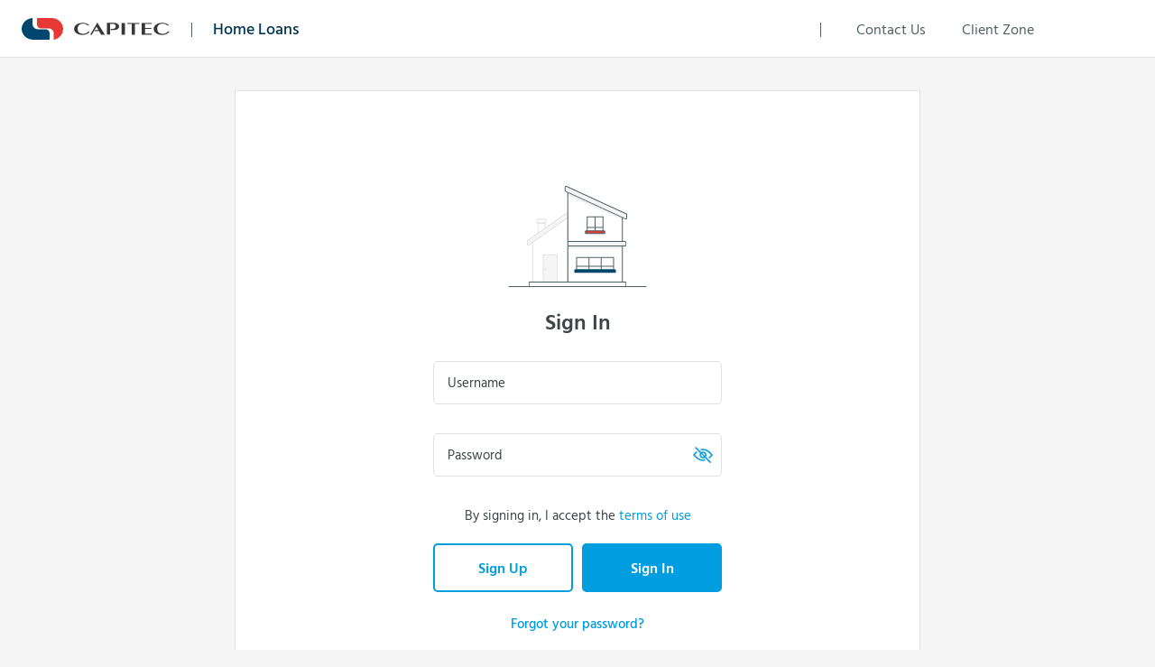

--- FILE ---
content_type: text/html; charset=utf-8
request_url: https://www.capitechomeloans.co.za/Capitec-Secure/Account/Login
body_size: 3317
content:

<!DOCTYPE html>
<meta http-equiv="Content-Type" content="text/html; charset=iso-8859-1">
<meta http-equiv="keywords" content="SA HomeLoans, SA Home Loans, home loan, loans, bonds, mortgage, securitisation, interest rates, SA bond rates, SA home finance, SA mortgage loans, home owners insurance, discount home loans, discounted rates">
<html>
<head>
    <meta charset="utf-8">
    <meta http-equiv="X-UA-Compatible" content="IE=edge">
    <meta name="viewport" content="width=device-width, initial-scale=1.0, maximum-scale=1.0, minimum-scale=1.0, user-scalable=no">
    <meta name="robots" content="noindex">
    <meta name="description" content="SA Home Loans Client Online Services">
    <title>Client Online Services</title>
    <link rel="shortcut icon" href="/Capitec-Secure/Content/images/favicon-16x16.png" type="image/x-icon" />
    <link rel="shortcut icon" href="/Capitec-Secure/Content/images/favicon-32x32.png" type="image/x-icon" />
    <link rel="stylesheet" href="https://fonts.googleapis.com/css?family=Quicksand:400,700,300" />
    <link href="/Capitec-Secure/Content/Fonts/Fontscss?v=oFu0ulr-cn77NMU4FI65bvov1BpRq1dmUUWQaNZ9-Gs1" rel="stylesheet"/>

    <link href="/Capitec-Secure/Content/vendor/vendorcss?v=Yqgrf6Lu7cdQ3QdJo1jrLen8-9OSK-WbLKlV2YZ5kHQ1" rel="stylesheet"/>

<link href="/Capitec-Secure/Content/maincss-capitec?v=OUhiX7ZtPn_E4qyR7xiO1mjlJUSTYNTyPARJY88DrmE1" rel="stylesheet"/>
<link href="/Capitec-Secure/Content/themes/base/themecss-capitec?v=XrNnUWvexRSxOT8oarqsBWfYcAGwT-KWE8TR-A2P1Ds1" rel="stylesheet"/>
    <script src="/Capitec-Secure/bundles/main?v=iD_6LgbPudKxTIxqcdLfVYY1mkRhiD7yIRdrjhLS29A1"></script>


    <script type="text/javascript">
        analytics("GTM-56D4D76")
    </script>
    <script type="text/javascript">
        $(function () {

            var cookieEnabled = (navigator.cookieEnabled) ? true : false;

            if (typeof navigator.cookieEnabled == "undefined" && !cookieEnabled) {
                document.cookie = "testcookie";
                cookieEnabled = (document.cookie.indexOf("testcookie") !== -1) ? true : false;
            }

            if (!cookieEnabled) {
                $("#cookiesrequired").fadeIn(500);
                $(":input").attr("disabled", "disabled");
                $(":button").attr("disabled", "disabled");
                document.getElementById("ForgotLinks").style.pointerEvents = "none";
            }
        });
    </script>
    
</head>

<body class="main_bg background--dark">
    <div class="loader">
        <div class="loader-dots">
            <span></span>
            <span></span>
            <span></span>
            <span></span>
        </div>
    </div>
    <noscript>
        <div>
            <meta http-equiv="refresh" content="0;url=/Capitec-Secure/Base/JavaScriptDisabled">
        </div>
    </noscript>
    <div class="wrapper">
        <div class="topbar full-width">
            <header class="header">
                <div class="header-panel">
                    <div class="logo-bar">
                        <a href="/" class="header-logo">
                            <img alt="Capitec" src="/Capitec-Secure/Content/images/capitec-logo-full.svg" class="logo">
                            <img alt="Capitec" src="/Capitec-Secure/Content/images/capitec-logo-icon.svg" class="logo-icon">
                            <div class="logo-partner">Home Loans</div>
                        </a>
                        <button class="menu-burger"><span></span><span></span><span></span></button>
                    </div>
                    <div class="menu-panel">
                        <div class="menu-holder">
                            <nav class="nav main-nav">
                                <ul class="nav-list">

                                    <li class="nav-li">
                                        <a href="/cdn-cgi/l/email-protection#f8999c959196b88b999097959d949799968bd69b9795c78b8d9a929d9b8cc5bb9988918c9d9bddcac8b097959dddcac8b49799968bddcac8bd96898d918a81" target="_blank" class="nav-link contactlink">Contact Us</a>
                                    </li>

                                    <li class="nav-li">
<a class="nav-link" href="/Capitec-Secure/Account/ReturnToClientZone">Client Zone</a>                                    </li>

                                </ul>
                            </nav>
                        </div>
                        <div class="header-branding">
                            <a href="/" class="header-btm-logo">
                                <img alt="Capitec" src="/Capitec-Secure/Content/images/capitec-logo-full.svg">
                            </a>
                            <div class="logo-partner">Home Loans</div>
                        </div>
                    </div>
                </div>
            </header>
        </div>

        <div class="main cos">
            <div id="cookiesrequired" class="padding-4 text-center" style="display: none; background-color: #dadada; color: #585858">
                Cookies must be enabled for you to login securely. Your browser is currently set to block cookies. <a href="http://www.wikihow.com/Enable-Cookies-in-Your-Internet-Web-Browser" target="_blank">Please enable cookies</a>
            </div>
            

<script data-cfasync="false" src="/cdn-cgi/scripts/5c5dd728/cloudflare-static/email-decode.min.js"></script><script src="/Capitec-Secure/bundles/validate?v=hEGG8cMxk9p0ncdRUOJ-CnKN7NezhnPnWIvn6REucZo1"></script>

<script src="/Capitec-Secure/bundles/signup?v=ehfdsjWc0P4ZmZ8u427tN3JogAiXNOXmC_QyDDGoip01"></script>


<div class="container mobi-fill">
    <div class="row">
        <div class="col-sm-8 col-sm-offset-2 pg-wrap">
            <div class="login-ico-home">
                <img src="/Capitec-Secure/Content/images/new-house.svg" alt="home icon" />
            </div>
            <h1 class="text-center">Sign In</h1>
            <div class="wrap-320">
                <div class="gform_wrapper">
<form action="/Capitec-Secure/Account/Login" method="post"><input name="__RequestVerificationToken" type="hidden" value="pD6B_EGoIZCsxto6tApjguWzVRG6gNPTUNphapYRxHomeiVTzYOAhykgypxhY6kkMyj-vW2g07J3UXfTzL9KTvfmlqPdKQRjSQZ6rOquyh01" />                    <div>
                        <ul class="gform_fields">
                            <li class="gfield">
                                <div class="ginput_container gfield_contains_required form-field text-field">
                                    <div class="form-input text-input">
                                        <input autocomplete="username" class="input" data-val="true" data-val-regex="Invalid Username" data-val-regex-pattern="^[^&lt;>]*$" data-val-required="Username is required" id="UserName" name="UserName" placeholder="" type="text" value="" />
                                        <label for="UserName" class="input-label">Username</label>
                                    </div>
                                    <span class="field-validation-valid validation_error" data-valmsg-for="UserName" data-valmsg-replace="true"></span>
                                </div>
                            </li>
                            <li class="gfield">
                                <div class="ginput_container gfield_contains_required form-field text-field">
                                    <div class="form-input text-input">
                                        <input autocomplete="current-password" class="input" data-val="true" data-val-regex="Invalid Password" data-val-regex-pattern="^[^&lt;>]*$" data-val-required="Password is required" id="Password" name="Password" placeholder="" type="password" />
                                        <img id="passwordEye" alt="view password icon" class="gfield_show_hide_password" src="/Capitec-Secure/Content/images/password_eye_hidden.svg" onclick="showHidePassword('Password', id)" />
                                        <label for="Password" class="input-label">Password</label>
                                    </div>
                                    <span class="field-validation-valid validation_error" data-valmsg-for="Password" data-valmsg-replace="true"></span>
                                </div>
                            </li>
                        </ul>
                    </div>
                    <div class="text-center action_link_font" id="ForgotLinks">
                        <p class="orange_links_within margin-t-4  margin-b-2">
                            By signing in, I accept the <span class="modal-trigger modal-trigger-link" data-modaltrigger="Terms">terms of use</span>
                         
                        </p>
                    </div>
                    <div class="gform_footer">
                        <input type="button" class="button" name="signUp" value="Sign Up" onclick="location.href = '/Capitec-Secure/SignUp/SignUpIdentification'" />
                        <input type="submit" class="button" name="login" value="Sign In" />
                    </div>
                    <div class="text-center action_link_font margin-t-4" id="ForgotLinks">
                        
                        <p class="orange_links_within">
                            <a class="bold" href="/Capitec-Secure/Account/ForgotPassword">Forgot your password?</a>
                        </p>
                    </div>
</form>                </div>
            </div>
        </div>
    </div>
</div>

<!-- Terms Modal - Start -->
<div class="popup popup-screen modal-popup" data-modal="Terms">
    <div class="modal-box whitebox">
        <div class="modal-head">
            <h4>Terms Of Use</h4>
        </div>
        <div class="modal-body">
            <div class="scroll-box">
                <div class="modal-content body-copy">
                    <p>
                        Capitec Bank equips you with a merchant portal that is aimed at helping you gain an insight into the performance of your 
                        business by providing you with transactional and financial data. These terms and conditions form part of the merchant 
                        agreement between you and Capitec Bank. It contains important information about your and Capitec Bank’s legal rights and duties.
                    </p>
                </div>
            </div>
        </div>
        <div class="modal-foot">
            <div class="btn-container">
                <button class="btn-txt btn-stop popup-close" type="button">Cancel</button>
            </div>
        </div>
    </div>
</div>
<!-- Terms Modal - end -->

            <div class="clearfix"></div>

        </div>
        
<footer class="footer">
    <div class="container">
        <div class="row is-flex footer-stretch">
            <div class="col-xs-12 col-sm-5 col-md-4 col-lg-3">
                <a href="/">
                    <div class="ftr-logos">
                        <img alt="SA Home Loans logo" src="/Capitec-Secure/Content/images/sahl_head_logo_new.png" class="ftr-sahomeloans-logo"><span class="divider"></span>
                        <img alt="Capitec logo" src="/Capitec-Secure/Content/images/capitec-logo-full.svg" class="ftr-capitec-logo" />
                    </div>
                </a>
            </div>
            <div class="col-xs-12 col-sm-7 col-sm-offset-0 col-md-5 col-md-offset-3 col-lg-offset-4 text-right ftr-desc">
                <p>Capitec Home Loans in association with SA Home Loans</p>
            </div>
        </div>
    </div>
    <div class="footer-disclaimer">
        <div class="container">
            <div class="row">
                <div class="col-xs-12">
                    <div class="ftr-discl-content">
                        <p>
                            Capitec Bank is an authorised financial services provider (FSP 46669) and registered credit provider (NCRCP13). Capitec Bank Limited Reg. No: 1980/003695/06. SA Home Loans is financial services and registered credit provider (FSB No. 2428).  Capitec Home Loans are fully serviced and credited by SA Home Loans.
                        </p>
                    </div>
                </div>
            </div>
        </div>
    </div>
</footer>
<button class="btn-top"></button>
<!-- Cancel Modal - Start -->
<div class="popup popup-screen modal-popup" data-modal="Cancel Application">
    <div class="modal-box whitebox">
        <div class="modal-head">
            <h4>Cancel Application</h4>
        </div>
        <div class="modal-body">
            <div class="scroll-box">
                <div class="modal-content body-copy">
                    <p>Are you sure you want to cancel? If you do, you will need to start again.</p>
                </div>
            </div>
        </div>
        <div class="modal-foot">
            <div class="btn-container">
                <button class="btn-txt btn-stop popup-close" type="button">Cancel</button>
                <a href="/Capitec-Secure/Home/Index" class="btn-txt cancel-confirm" type="button">Confirm</a>
            </div>
        </div>
    </div>
</div>
<!-- Cancel Modal - end -->

    </div>
</body>
</html>


--- FILE ---
content_type: text/css; charset=utf-8
request_url: https://www.capitechomeloans.co.za/Capitec-Secure/Content/Fonts/Fontscss?v=oFu0ulr-cn77NMU4FI65bvov1BpRq1dmUUWQaNZ9-Gs1
body_size: -14
content:
@font-face {
    font-family: 'TradeGothicLTStdBdCnNo.20';
    src: url('tradegothicltstd-bdcn20-webfont.eot');
    src: url('tradegothicltstd-bdcn20-webfont.eot?#iefix') format('embedded-opentype'),
         url('tradegothicltstd-bdcn20-webfont.woff') format('woff'),
         url('tradegothicltstd-bdcn20-webfont.ttf') format('truetype'),
         url('tradegothicltstd-bdcn20-webfont.svg#TradeGothicLTStdBdCnNo.20') format('svg');
}

@font-face {
    font-family: 'TradeGothicLTStdBold';
    src: url('tradegothicltstd-bold-webfont.eot');
    src: url('tradegothicltstd-bold-webfont.eot?#iefix') format('embedded-opentype'),
         url('tradegothicltstd-bold-webfont.woff') format('woff'),
         url('tradegothicltstd-bold-webfont.ttf') format('truetype'),
         url('tradegothicltstd-bold-webfont.svg#TradeGothicLTStdBold') format('svg');
}

@font-face {
    font-family: 'TGLight';
    src: url('TradeGothicLTStd-Light.eot');
    src: url('TradeGothicLTStd-Light.eot?#iefix') format('embedded-opentype'),
        url('TradeGothicLTStd-Light.woff') format('woff'),
        url('TradeGothicLTStd-Light.ttf') format('truetype'),
        url('TradeGothicLTStd-Light.svg#TradeGothicLTStd-Light') format('svg');
    font-weight: normal;
    font-style: normal;
}

@font-face {
    font-family: 'lucida-grande-bold';
    src: url('lucida_grande_bold-webfont.woff2') format('woff2'),
        url('lucida_grande_bold-webfont.woff') format('woff');
    font-weight: normal;
    font-style: normal;
}

@font-face {
    font-family: 'Trade-gothic';
    src: url('trade_gothic.eot');
    src: url('trade_gothic.eot?#iefix') format('embedded-opentype'),
        url('trade_gothic.woff') format('woff'),
        url('trade_gothic.ttf') format('truetype'),
        url('trade_gothic.svg') format('svg');
    font-weight: normal;
    font-style: normal;
}



--- FILE ---
content_type: text/css; charset=utf-8
request_url: https://www.capitechomeloans.co.za/Capitec-Secure/Content/maincss-capitec?v=OUhiX7ZtPn_E4qyR7xiO1mjlJUSTYNTyPARJY88DrmE1
body_size: 12049
content:
html,body{text-rendering:optimizeLegibility;-webkit-font-smoothing:antialiased;height:100%}::-moz-focus-inner{border:0!important}*:focus{outline:none!important}.hidden{display:none}.clearfix{both:clear}body{font-size:16px;color:#3e4547}body,h1,h2,h3,h4,h5,h6,.h1,.h2,.h3,.h4,.h5,.h6{font-family:'ClientZone',Arial,sans-serif;color:#3e4547}h1,h2,h3,h4,p,a{margin:0;font-weight:normal;display:block}h1{color:inherit;font-size:24px;font-weight:700;letter-spacing:0}h1.address{letter-spacing:0}h5{font-weight:500;margin-bottom:16px}ul{margin:0;padding:0}a{outline:0!important;color:#009de0}a:hover,a:focus{color:inherit}a,a:hover,a:visited,a:focus{text-decoration:none}.orange_links_within a,.orange_links_within a:focus{color:#009de0}.orange_links_within a{display:inline}b,strong,.bold{font-weight:700}.font_weight_normal{font-weight:400}.uppercase{text-transform:uppercase}.textcenter{text-align:center}.text_orange{color:#009de0!important}.text_white{color:#fff!important}.text_white a:hover{color:#fff}.text_grey{color:#a9a9a9!important}.font_12{font-size:12px}@-webkit-keyframes loader{0%,50%,100%{width:10px;height:10px}25%{width:16px;height:16px}}@keyframes loader{0%,50%,100%{width:10px;height:10px}25%{width:16px;height:16px}}.loader{top:0;right:0;bottom:0;left:0;position:absolute;display:-webkit-box;display:-ms-flexbox;display:flex;-webkit-box-pack:center;-ms-flex-pack:center;justify-content:center;-webkit-box-align:center;-ms-flex-align:center;align-items:center;background-color:rgba(255,255,255,.8);z-index:13;-webkit-animation:fadeShow .3s;animation:fadeShow .3s}.loader-dots{display:-webkit-box;display:-ms-flexbox;display:flex;-webkit-box-pack:center;-ms-flex-pack:center;justify-content:center;-webkit-box-align:center;-ms-flex-align:center;align-items:center;height:100vh}.loader-dots span{width:10px;height:10px;border-radius:2px;background-color:#009de0;display:block;position:relative;-webkit-animation:loader 1000ms infinite;animation:loader 1000ms infinite}.loader-dots span:nth-last-child(n+2){margin-right:8px}.loader-dots span:nth-child(2){background-color:#00486d;-webkit-animation-delay:250ms;animation-delay:250ms}.loader-dots span:nth-child(3){background-color:#5d737e;-webkit-animation-delay:500ms;animation-delay:500ms}.loader-dots span:nth-child(4){background-color:#c83c37;-webkit-animation-delay:750ms;animation-delay:750ms}.form-toast{position:fixed;top:80px;left:0;padding-left:24px;padding-right:24px;width:100%;z-index:1001;text-align:center}.toast-box{color:#5a9600;background-color:#f0f7e4;-webkit-box-shadow:0 2px 4px 0 rgba(0,0,0,.15);box-shadow:0 2px 4px 0 rgba(0,0,0,.15);border-radius:4px;padding:8px 56px;margin:0 auto;position:relative;display:inline-block;text-align:left;min-width:352px;max-width:500px;-webkit-animation:toastIn .3s forwards;animation:toastIn .3s forwards}.toast-icon{background-image:url(images/toast-success.svg);background-size:contain;background-position:center;background-repeat:no-repeat;width:22px;height:22px;margin-top:-11px;left:16px}.toast-title{color:#5a9600;font-size:18px;font-weight:700;line-height:1.4}.toast-message{line-height:1.3;padding:2px 0;font-size:14px}.form-toast .popup-close,.form-toast .toast-icon{position:absolute;top:50%}.form-toast .popup-close{width:44px;height:44px;margin-top:-22px;right:6px;background:transparent;border:none}.close-x:before,.close-x:after{background-color:#354d54;width:14px;height:1px;content:'';display:block;position:absolute;right:calc(50% - 7px);top:50%;-webkit-transform-origin:center;transform-origin:center}.close-x:before{-webkit-transform:rotate(-45deg);transform:rotate(-45deg)}.form-toast .popup-close:before,.form-toast .popup-close:after{background-color:#fff;width:16px;height:2px;right:calc(50% - 8px)}.toast-box .popup-close:before,.toast-box .popup-close:after{background-color:#5a9600}.close-x:after{-webkit-transform:rotate(-135deg);transform:rotate(-135deg)}.toast-box .popup-close:before,.toast-box .popup-close:after{background-color:#5a9600}.error-toast .toast-box{color:#b71c1a;background-color:#f9ebeb}.error-toast .toast-icon{background-image:url(images/toast-error.svg)}.error-toast .toast-title{color:#b71c1a}.error-toast .popup-close:before,.error-toast .popup-close:after{background-color:#b71c1a}button[disabled]{opacity:.7}a.button.default,button.default,.gform_footer input[type="submit"],.gform_footer input[type="button"]{color:#fff;border:2px solid #009de0;border-radius:5px!important;width:100%;max-width:275px;font-weight:700;padding:21px;display:block;text-align:center;background:transparent;transition:all .2s ease-in-out}img{max-width:100%}label{margin-bottom:0}input{width:100%;background:transparent;border:none}input::-webkit-input-placeholder{color:inherit}input:-moz-placeholder{color:inherit;opacity:1}input::-moz-placeholder{color:inherit;opacity:1}input:-ms-input-placeholder{color:inherit}input.placeholder{color:inherit}input[type="checkbox"]{width:14px;margin-left:-14px}input[type=password]::-ms-reveal,input[type=password]::-ms-clear{display:none}select{padding:0;-webkit-appearance:menulist;-moz-appearance:menulist;appearance:menulist;border-radius:0;background:url('images/arrow_close.png') no-repeat 100% 50%;border:none;color:#5c5c5e}.gform_wrapper{width:100%!important;max-width:100%!important;margin:0!important}.gform_wrapper .gfield_label{display:none!important}.gform_wrapper .validation_error{color:#009de0!important}.gform_wrapper .gfield:nth-child(n+2){margin-top:32px}.gform_wrapper .gfield:last-child,.gform_wrapper .gfield:nth-last-of-type(n){margin-bottom:32px}.gform_wrapper .gfield .ginput_container{position:relative}.gform_wrapper .gfield .ginput_container input{background:transparent;border:none;font-size:16px;font-weight:400}.gform_wrapper .gfield .ginput_container input[type=text],.gform_wrapper .gfield .ginput_container input[type=url],.gform_wrapper .gfield .ginput_container input[type=email],.gform_wrapper .gfield .ginput_container input[type=tel],.gform_wrapper .gfield .ginput_container input[type=number],.gform_wrapper .gfield .ginput_container input[type=password],.gform_wrapper .gfield .ginput_container input[type=datetime]{background:transparent;color:#4e6066;width:100%;height:48px;border-radius:5px;padding:0 15px;border:1px solid #e1e1e1}.gform_footer input[type="button"]{color:#009de0}.gform_footer input[type="submit"]{background-color:#009de0}.gform_wrapper p.orange_links_within,.gform_wrapper .orange_links_within a{font-size:15px;font-weight:400}.gform_wrapper .orange_links_within a.bold{font-weight:500}.form-input{position:relative;text-align:left}.input-label{position:absolute;top:0;left:0;display:-webkit-box;display:-ms-flexbox;display:flex;-webkit-box-pack:start;-ms-flex-pack:start;justify-content:flex-start;-webkit-box-align:center;-ms-flex-align:center;align-items:center;height:100%;max-width:100%;pointer-events:none;-webkit-transition:all .3s;transition:all .3s;z-index:1;padding-right:17px;padding-left:16px;font-weight:400;font-size:15px;line-height:24px}.text-field:not(.stick) .input-label{width:100%}.text-field.active input,.select-ul.open .input{border-color:#009de0!important;-webkit-box-shadow:inset 0 0 0 .5px #009de0;box-shadow:inset 0 0 0 .5px #009de0}.text-field.stick .input-label,.select-ul.stick .input-label,.select-ul.open .input-label{top:-9px;height:18px;font-size:12px}.text-field.active .input-label,.select-ul.open .input-label{color:#009de0;padding-right:17px}.text-field input,.select-field .input{-webkit-transition:border-color .15s;transition:border-color .15s;font-weight:700}.text-field .input-label,.select-field .input-label{position:absolute;top:0;left:0;display:-webkit-box;display:-ms-flexbox;display:flex;-webkit-box-pack:start;-ms-flex-pack:start;justify-content:flex-start;-webkit-box-align:center;-ms-flex-align:center;align-items:center;height:100%;max-width:100%;pointer-events:none;-webkit-transition:all .3s;transition:all .3s;z-index:1}.text-field .input-label span,.select-field .input-label span{width:100%;white-space:nowrap;overflow:hidden;text-overflow:ellipsis;position:relative;z-index:0}.text-field .input-label:before,.select-field .input-label:before{background-color:#fff;width:calc(100% - 24px);height:calc(100% - 8px);content:'';display:block;position:absolute;top:4px;left:12px;z-index:-1}.select-ul{position:relative}.select-input,.select-option{padding-right:42px!important}.select-input{color:#354d54;position:relative;-webkit-appearance:none;-moz-appearance:none;appearance:none}.text-field .input,.textarea-field .input,.select-field .input,.select-box{border:1px solid #e1e1e1;border-radius:4px;background:transparent;width:100%}.text-field .input,.textarea-field .input,.select-field .input{padding-left:15px;padding-right:15px}.text-field .input,.select-field .input,.select-arrow{height:48px}.text-field .input,.select-field .input{-webkit-transition:border-color .15s;transition:border-color .15s;font-weight:700}.select-field .input,.select-option{cursor:pointer}.select-field .input{color:#354d54}.select-ul .input-label{width:100%;max-width:calc(100% - 22px)}.select-ul.open .input-label{width:auto}.select-ul.stick .input-label{width:auto;padding-right:20px}.text-field .input-label:before,.select-field .input-label:before{background-color:#fff;width:calc(100% - 24px);height:calc(100% - 8px);content:'';display:block;position:absolute;top:4px;left:12px;z-index:-1}.text-field .input-label span,.select-field .input-label span{width:100%;white-space:nowrap;overflow:hidden;text-overflow:ellipsis;position:relative;z-index:0}.select-arrow{position:absolute;top:0;right:21px;background-image:url(images/select-arrow.svg);background-size:contain;background-position:center;background-repeat:no-repeat;width:14px;pointer-events:none;z-index:1}.select-ul.open .select-arrow{-webkit-transform:scaleY(-1);transform:scaleY(-1);z-index:101}.select-box{background-color:#fff;border:1px solid #e1e1e1;position:absolute;top:48px;left:0;-webkit-box-shadow:0 6px 10px .25px rgba(0,0,0,.2);box-shadow:0 6px 10px .25px rgba(0,0,0,.2);width:100%;display:none}.select-ul.open .select-box,.select-ul.open .select-option{display:block;z-index:200}.scroll-box{max-height:182px;overflow-y:auto;overflow-x:hidden}.select-box .scroll-box{max-height:254px}.select-option{padding:12px 15px;border-top:1px solid transparent;border-bottom:1px solid transparent;text-align:left}.select-option.focus{background-color:#f7f7f7}input.hasDatepicker{padding-right:70px!important}input.hasDatepicker::-webkit-input-placeholder{color:#969b9d}input.hasDatepicker:-moz-placeholder{color:#969b9d}input.hasDatepicker::-moz-placeholder{color:#969b9d}input.hasDatepicker:-ms-input-placeholder{color:#969b9d}.text-field:not(.stick) input.hasDatepicker~.input-label{width:calc(100% - 70px)}.highlight-range{}.ui-datepicker td.highlight-range .ui-state-default{background-color:rgba(0,157,224,.2);width:100%;border-radius:0}.highlight-range a{background-color:rgba(0,157,224,0)}.highlight-range.ui-datepicker-current-day{background-color:transparent}.ui-datepicker td.highlight-range.ui-datepicker-current-day .ui-state-default.ui-state-active{border-radius:5px}.ui-datepicker .ui-datepicker-calendar td a.ui-state-active{border-radius:5px}.ui-datepicker td.highlight-range{padding:0}.ico-date,.ico-date:before,.ico-date:after{top:1px;position:absolute;display:block}.ico-date,.ico-date:after{right:0}.ico-date{width:56px;bottom:1px;border-left:1px solid #e1e1e1;pointer-events:none}.ico-date:before,.ico-date:after{content:"";left:0}.ico-date:before{bottom:0;width:2px}.ico-date:after{background-image:url('images/capitec-calendar.svg');background-size:22px 23px;background-position:center;background-repeat:no-repeat;bottom:2px}.text-field.active .ico-date{border-left-color:transparent}.text-field.active .ico-date:before{box-shadow:inset 1.5px 0 0 #009de0}.ui-datepicker,.ui-datepicker select{font-family:inherit!important}.ui-datepicker{padding:5px 0!important;border:1px solid #e1e1e1!important;border-radius:5px!important;box-shadow:0 6px 10px .25px rgba(0,0,0,.07)}.ui-datepicker .ui-datepicker-header .ui-datepicker-title select,.ui-datepicker .ui-datepicker-calendar th{color:#3e4547}.ui-datepicker table,.ui-datepicker .ui-datepicker-header,.ui-datepicker td .ui-state-default{background:#fff}.ui-datepicker .ui-datepicker-header{border-width:0 0 1px 0;border-color:#e1e1e1;border-radius:0}.ui-datepicker-prev,.ui-datepicker-next{display:none!important}.ui-datepicker .ui-datepicker-header{padding:5px 0 10px 0!important}.ui-datepicker .ui-datepicker-header .ui-datepicker-title{margin:0 24px}.ui-datepicker .ui-datepicker-header .ui-datepicker-title select{-webkit-appearance:none;-moz-appearance:none;font-size:16px;font-weight:400;width:65px;height:32px;background-image:url('images/select-arrow.svg');background-size:14px 8px;background-repeat:no-repeat;background-position:right center}.ui-datepicker .ui-datepicker-header .ui-datepicker-title select::-ms-expand{display:none}.ui-datepicker .ui-datepicker-header .ui-datepicker-title .ui-datepicker-month{margin-right:34px;width:60px}.ui-datepicker .ui-datepicker-calendar{width:calc(100% - 38px);margin:19px auto 13px;table-layout:fixed}.ui-datepicker .ui-datepicker-calendar thead th,.ui-datepicker .ui-datepicker-calendar td a{font-weight:500;font-size:15px}.ui-datepicker .ui-datepicker-calendar tbody td{width:calc(100%/7);height:36px}.ui-datepicker .ui-datepicker-calendar th{padding:0 0 6px 0}.ui-datepicker .ui-datepicker-calendar td a{text-align:center;width:24px;height:24px;line-height:24px;border-radius:5px;display:block;padding:0;margin:0 auto}.ui-datepicker .ui-datepicker-calendar td a.ui-state-highlight{background-color:#f7f7f7;color:#969b9d}.ui-datepicker .ui-datepicker-calendar td a.ui-state-active{background-color:#009de0;color:#fff}.ui-datepicker td .ui-state-default{border:none}.field-validation-error{display:block;font-size:12px;color:#c83c37}.field-validation-error span{font-size:12px;color:#c83c37}.pg-wrap{background-color:#fff;border:1px solid #e1e1e1;padding-bottom:100px;margin-top:0;display:block}.wrap-320{max-width:320px;width:100%;margin:0 auto}h1.text-center{margin-bottom:32px;line-height:1}.pagetabs-head{border-bottom:1px solid #e1e1e1;margin-bottom:125px}.bubble-list{counter-reset:bubble-counter}.bubble-list li{counter-increment:bubble-counter}.bubble-list li:before{display:-webkit-box;display:-ms-flexbox;display:flex;-webkit-box-pack:center;-ms-flex-pack:center;justify-content:center;-webkit-box-align:center;-ms-flex-align:center;align-items:center;width:24px;height:24px;position:absolute;left:0;top:calc(50% - 12px);color:#08a6b5;background-color:#e6fcfe;font-size:14px;font-weight:700;line-height:1;content:counter(bubble-counter);border-radius:100%;border:1px solid #08a6b5;padding-bottom:1px}.pagetabs-list{display:-webkit-box;display:-ms-flexbox;display:flex;-webkit-box-pack:center;-ms-flex-pack:center;justify-content:center;-webkit-box-align:stretch;-ms-flex-align:stretch;align-items:stretch;width:100%;list-style:none;margin-bottom:0;padding-left:0}.pagetabs-li{position:relative;-webkit-transition:color .3s;transition:color .3s}.pagetabs-list.bubble-list .pagetabs-li{width:0;-ms-flex-preferred-size:auto;flex-basis:auto;-webkit-box-flex:1;-ms-flex-positive:1;flex-grow:1}.pagetabs-list.bubble-list .pagetabs-li:nth-last-child(n+2){border-right:1px solid #e1e1e1}.pagetabs-list.bubble-list .pagetabs-li:before,.pagetabs-list.bubble-list .pagetabs-li:after{pointer-events:none}.pagetabs-list.bubble-list .pagetabs-li:before{left:24px}.pagetabs-btn{display:-webkit-box;display:-ms-flexbox;display:flex;-webkit-box-pack:start;-ms-flex-pack:start;justify-content:flex-start;-webkit-box-align:center;-ms-flex-align:center;align-items:center;padding:16px 32px;width:100%;height:100%;font-weight:700;font-size:15px;line-height:20px;text-align:left;white-space:nowrap;overflow:hidden;background:0 0;border:none;color:#545d60}.pagetabs-list.bubble-list .pagetabs-btn{padding-right:24px;padding-left:56px;text-overflow:ellipsis;display:block}.pagetabs-btn:after{background-color:#009de0;width:calc(100% - 10px);height:0;content:'';display:block;position:absolute;bottom:-1px;left:5px;opacity:0;-webkit-transition:height .3s;transition:height .3s}.form-tabs .pagetabs-li.complete:before{color:transparent;font-size:0;border-color:#70af00;background-color:rgba(112,175,0,.1)}.form-tabs .pagetabs-li.complete:after{content:'';display:block;position:absolute;top:calc(50% - 4px);left:30px;width:12px;height:6px;-webkit-transform:rotate(-45deg);transform:rotate(-45deg);border-left:1.5px solid #70af00;border-bottom:1.5px solid #70af00}.form-tabs .pagetabs-li.lock .pagetabs-btn{color:#969b9d;font-weight:400;font-size:15px;line-height:20px}.pagetabs-list.bubble-list .pagetabs-li.lock:before{border:1px solid #e1e1e1;background-color:#f7f7f7;color:#969b9d}.pagetabs-li.lock{background-color:#f7f7f7}.pagetabs-btn:after{background-color:#009de0;width:calc(100% - 10px);height:0;content:'';display:block;position:absolute;bottom:-1px;left:5px;opacity:0;-webkit-transition:height .3s;transition:height .3s}.form-tabs .pagetabs-li.lock .pagetabs-btn,.form-tabs .pagetabs-li.active~.pagetabs-li .pagetabs-btn{pointer-events:none;cursor:auto}.pagetabs-li.active .pagetabs-btn:after{height:2px;opacity:1}.btn{font-size:16px}.btn-default,.btn-default:hover,.btn-default:focus,.btn-default:active{color:#009de0!important;border:2px solid #009de0;border-radius:5px!important;width:100%;max-width:275px;font-weight:700;padding:14px;display:block;text-align:center;background:transparent;transition:all .2s ease-in-out;max-width:none;width:100%;margin-top:3%}.btn-clear{color:#009de0;border:2px solid #009de0;border-radius:5px!important;width:100%;max-width:275px;font-weight:700;padding:14px;display:block;text-align:center;background:transparent;transition:all .2s ease-in-out;max-width:none;width:100%;margin-top:3%;text-transform:capitalize}.btn-primary{background-color:#009de0;color:#fff;border:2px solid #009de0!important;border-radius:5px!important;text-align:center;font-weight:700;padding:12px 22px;font-size:16px}.btn-primary:hover,.btn-primary:active{background-color:#009de0;border-color:#009de0;color:#fff}.btn-primary.focus,.btn-primary:focus{border-color:#009de0;background-color:#009de0}.btn.focus,.btn:focus,.btn:hover{color:#fff}.btn-clear:hover,.btn-clear:focus{color:#009de0;border:2px solid #009de0;background:transparent}.btn-clear:active{border:2px solid #009de0;background-color:#009de0;color:#fff}.popup-screen{display:-webkit-box;display:-ms-flexbox;display:flex;-webkit-box-pack:center;-ms-flex-pack:center;justify-content:center;-webkit-box-align:center;-ms-flex-align:center;align-items:center;top:0;right:0;bottom:0;left:0;position:fixed;padding:24px;z-index:1000}.modal-popup{-webkit-animation:fadeShow .45s forwards;animation:fadeShow .45s forwards}.popup-screen:before{content:'';display:block;top:0;right:0;bottom:0;left:0;position:absolute;background-color:rgba(255,255,255,.86);opacity:0;-webkit-animation:fadeShow .3s forwards;animation:fadeShow .3s forwards}.modal-popup:before{background-color:rgba(0,0,0,.7)}.modal-box{border-radius:4px;width:100%;max-width:640px}.whitebox{background-color:#fff;border:1px solid #e1e1e1;position:relative}.modal-head,.modal-content,.modal-foot{padding-left:24px;padding-right:24px}.modal-head{padding-top:16px;padding-bottom:16px;background-color:#f7f7f7}.modal-head h4{color:#4e6066}.modal-body{border-top:1px solid #e1e1e1;border-bottom:1px solid #e1e1e1;padding:0}.modal-body p{font-family:'ClientZone';font-weight:400;font-size:16px;line-height:22px}.modal-body .scroll-box{max-height:400px}.modal-content{padding-top:24px;padding-bottom:24px;background:none;border:none;box-shadow:none}.btn-container{display:-webkit-box;display:-ms-flexbox;display:flex;-webkit-box-pack:center;-ms-flex-pack:center;justify-content:center;-webkit-box-align:center;-ms-flex-align:center;align-items:center;-ms-flex-wrap:wrap;flex-wrap:wrap}.modal-foot .btn-container{-webkit-box-pack:end;-ms-flex-pack:end;justify-content:flex-end}.btn-txt{padding:16px 0;color:#009de0;cursor:pointer;background:0 0;border:none;font-family:'ClientZone';font-weight:400;font-size:16px;line-height:22px}.modal-foot .btn-txt:nth-last-child(n+2){margin-right:50px}.modal-trigger-link{cursor:pointer;color:#009de0}ul.gform_fields li:last-child{margin-bottom:32px}.popup:not(.open){display:none}.modal{display:-webkit-box;display:-ms-flexbox;display:flex;-webkit-box-pack:center;-ms-flex-pack:center;justify-content:center;-webkit-box-align:center;-ms-flex-align:center;align-items:center;top:0;right:0;bottom:0;left:0;position:fixed;padding:24px}.modal.in .modal-dialog{-webkit-transform:translate(0,-50%);-ms-transform:translate(0,-50%);-o-transform:translate(0,-50%);transform:translate(0,-50%)}.modal:before{content:'';background-color:rgba(0,0,0,.7);display:block;top:0;right:0;bottom:0;left:0;position:absolute;opacity:0;-webkit-animation:fadeShow .3s forwards;animation:fadeShow .3s forwards}.modal .modal-dialog{border-radius:4px;width:100%;max-width:640px;background-color:#fff;position:absolute;left:0;right:0;top:50%;transform:translateY(-50%);border-radius:4px;border:1px solid #e1e1e1;margin:0 auto}.modal .modal-header{padding-top:16px;padding-bottom:16px;background-color:#f7f7f7;border:none}.modal .modal-content{padding:0;box-shadow:none}.modal .modal-body{border-top:1px solid #e1e1e1;border-bottom:1px solid #e1e1e1;padding-right:15px;padding-left:15px}.modal .modal-footer{padding-left:24px;padding-right:24px;display:-webkit-box;display:-ms-flexbox;display:flex;-webkit-box-pack:justify;-ms-flex-pack:justify;justify-content:space-between;border:none}.modal .modal-footer input[type="button"]{max-width:200px;padding:10px}.modal-footer .btn-container{-webkit-box-pack:end;-ms-flex-pack:end;justify-content:flex-end}.main{width:100%;text-align:center;margin-top:0;padding-top:100px;height:calc(100% - 176px);display:table}.main_bg{background-color:#f5f5f5}.wrapper{width:100%;height:100%;display:table}.full-width{width:100%;display:block}.fixed{position:fixed}.absolute{position:absolute}.valign{top:50%;-ms-transform:translateY(-50%);transform:translateY(-50%)}.row{margin:0}.row.content{position:relative}.box{display:table-cell}.table{display:table}.table .table-row{display:table-row}.table .table-row .table-cell{display:table-cell;vertical-align:middle}.sticky{position:-webkit-sticky;position:sticky;top:0}.sticky:before,.sticky:after{content:'';display:table}.scrollable::-webkit-scrollbar{display:none}.topbar>div.nav{background:#fff;border-bottom:#f5f5f5}.topbar>div.nav ul{margin:0 auto;padding:0;display:table}.topbar>div.nav ul li{list-style-type:none;display:table-cell;height:40px;vertical-align:middle;padding:0 40px;position:relative}.topbar>div.nav ul li:last-child{border-right:none}.topbar>div.nav ul li .search{width:30px;height:30px;background-image:url('images/sprite_search_btn_topbar.png');background-position:0 0;cursor:pointer}.topbar>div.nav ul li:last-child{padding:0 5px}.topbar>div.nav ul li div{position:relative;width:100%}.topbar>div.nav ul li div a{color:#9d9c9c;display:block;font-weight:bold;text-transform:uppercase}.topbar>div.nav ul li div a span{color:#009de0;font-size:14px;text-transform:lowercase}.topbar>div.nav ul li div ul.sub-nav{background:#fff;position:absolute;left:-40px;top:27px;width:200px;display:none;padding:40px 0}.topbar>div.nav ul li div ul.sub-nav li{height:auto;display:block;padding:0;border:none;padding:0 0 25px 0}.topbar>div.nav ul li div ul.sub-nav li a{color:#9d9c9c!important}.topbar>div.nav ul li div ul.sub-nav li:last-child{padding:0}.topbar>div.nav ul li div ul.sub-nav li:hover{background:#fff}.topbar>div.nav ul li div ul.sub-nav li:hover a{color:#009de0!important}.topbar>div.nav ul li:hover{background:#009de0}.topbar>div.nav ul li:hover a,.topbar>div.nav ul li:hover a span{color:#fff}.topbar>div.nav ul li:hover div.search{background-position:0 -30px!important}.topbar>div.nav ul li:hover div ul{display:block}.navigation{position:relative}.navigation>div.logo,.navigation>div.nav{position:absolute}.navigation>div.logo{z-index:3}.navigation>div.nav{z-index:2;width:64%}.navigation>div.nav.fullWidth{width:100%!important}.navigation>div.nav ul{list-style-type:none}.navigation>div.nav.background--light .menu-site-menu-container>ul>li>a{color:#5c5c5e}.navigation>div.nav.background--dark .menu-site-menu-container>ul>li>a{color:#9d9c9c}.navigation>div.nav .menu-site-menu-container>ul{padding:0 0 0 120px;margin:0}.navigation>div.nav .menu-site-menu-container>ul li ul.sub-menu{padding:0}.navigation>div.nav .menu-site-menu-container>ul li a{color:#5c5c5e;line-height:2}.navigation>div.nav .menu-site-menu-container>ul>li.menu-item-has-children{padding:40px 30px 0 0}.navigation>div.nav .menu-site-menu-container>ul>li.menu-item-has-children>a{padding-right:20px}.navigation>div.nav .menu-site-menu-container>ul>li.menu-item-has-children>a:after{content:url(../images/sitewide/nav_inactive.png);display:block;width:11px;height:7px;position:absolute;right:0;top:0}.navigation>div.nav .menu-site-menu-container>ul>li.menu-item-has-children:hover>a:after{content:url(../images/sitewide/nav_active.png)}.navigation>div.nav .menu-site-menu-container>ul>li{position:static;display:inline-block;padding:40px 20px 0 0}.navigation>div.nav .menu-site-menu-container>ul>li>a{padding-right:27px;position:relative;text-transform:uppercase}.navigation>div.nav .menu-site-menu-container>ul>li>ul.sub-menu{position:absolute;visibility:hidden;height:0;overflow:hidden;width:100%;left:0;top:-1px;background:#fff;padding:105px 0 0 120px;z-index:-1}.navigation>div.nav .menu-site-menu-container>ul>li>ul.sub-menu:hover{visibility:visible}.navigation>div.nav .menu-site-menu-container>ul>li>ul.sub-menu>li{box-sizing:content-box;width:200px;float:left;padding:0 70px 55px 0}.navigation>div.nav .menu-site-menu-container>ul>li>ul.sub-menu>li>a{display:inline-block;font-size:13px;position:relative;padding-bottom:13px;margin-bottom:10px;text-transform:uppercase}.navigation>div.nav .menu-site-menu-container>ul>li>ul.sub-menu>li>a:after{position:absolute;content:' ';height:2px;width:40px;background:#eff0f0;left:0;bottom:0}.navigation>div.nav .menu-site-menu-container>ul>li>ul.sub-menu>li>a[href]:before{content:url('../images/sitewide/li_icon.png');position:absolute;top:1px;right:-25px}.navigation>div.nav .menu-site-menu-container>ul>li>ul.sub-menu>li>ul.sub-menu a:hover{color:#009de0}.navigation>div.nav .menu-site-menu-container>ul>li:hover>ul.sub-menu{visibility:visible;height:auto;overflow:auto}.navigation>div.topbar-mask,.navigation>div.searchbar{z-index:2;position:absolute;overflow:hidden;background:#fff}.navigation>div.topbar-mask{height:172px}.navigation>div.searchbar{height:0}.navigation>div.searchbar form input[type='text']{font-size:30px;color:silver;height:100px;width:100%;padding:0 40px;border:none}.navigation>div.searchbar form input[type='text']::-webkit-input-placeholder{color:silver;font-weight:normal}.navigation>div.searchbar form input[type='text']:-moz-placeholder{color:silver;font-weight:normal;opacity:1}.navigation>div.searchbar form input[type='text']::-moz-placeholder{color:silver;font-weight:normal;opacity:1}.navigation>div.searchbar form input[type='text']:-ms-input-placeholder{color:silver;font-weight:normal}.navigation>div.searchbar form input[type='text'].placeholder{color:silver;font-weight:normal}.navigation>div.searchbar form button{display:inline;margin:37px 0 0;padding:0;width:25px;height:25px;border:none;background:url('../../assets/images/sitewide/sprite_searchbar_btn.png') no-repeat 0 0}.navigation>div.searchbar form button:hover{background-position:0 -25px}.navigation>div.searchbar form img{display:inline;padding:30px 0 0}.footer{background-color:#fff;height:auto;display:block}.footer-stretch{width:100%}[data-hint]{display:table-cell}[data-hint] img{margin:0!important}ul.gform_fields li{list-style-type:none}.ginput_container select{border:solid 1px #ccc;width:95%;padding:5px 5px;color:#f80;background:rgba(204,204,204,.1)}.gform_footer input[type="submit"]:disabled,.gform_footer input[type="button"]:disabled{border-color:grey;background-color:transparent;color:grey}a.button.default.center,button.default.center,.gform_footer input[type="submit"].center{margin:0 auto}a.button.default span,button.default span,.gform_footer input[type="submit"] span{display:inline-block;padding-left:5px}a.button.default span img,button.default span img,.gform_footer input[type="submit"] span img{width:15px!important;margin:0!important}.gfield_requirements_info{position:absolute;right:-20px;top:13px}.gfield_show_hide_password{position:absolute;right:10px;top:15px;width:22px;height:18px;z-index:10}.gform_wrapper .gfield.gfield_error,.gform_wrapper .gfield.gfield_error.gfield_contains_required.gfield_creditcard_warning{background:none!important;border:none!important;margin:0!important;margin-bottom:0!important;max-width:100%!important;width:100%!important}.gform_wrapper .gfield.gfield_error .gfield_description.validation_message,.gform_wrapper .gfield.gfield_error.gfield_contains_required.gfield_creditcard_warning .gfield_description.validation_message{color:#a94442!important;margin:0!important;font-size:12px!important;font-weight:bold!important;line-height:1.5!important;padding:0!important}.gform_wrapper .gfield.gfield_error .ginput_container,.gform_wrapper .gfield.gfield_error.gfield_contains_required.gfield_creditcard_warning .ginput_container{margin:0 0 0 0!important;max-width:inherit!important}.gform_wrapper .gfield.gfield_error .ginput_container input,.gform_wrapper .gfield.gfield_error.gfield_contains_required.gfield_creditcard_warning .ginput_container input{border:none}.gform_wrapper .gfield.gfield_error .ginput_container input[type=text],.gform_wrapper .gfield.gfield_error.gfield_contains_required.gfield_creditcard_warning .ginput_container input[type=text],.gform_wrapper .gfield.gfield_error .ginput_container input[type=url],.gform_wrapper .gfield.gfield_error.gfield_contains_required.gfield_creditcard_warning .ginput_container input[type=url],.gform_wrapper .gfield.gfield_error .ginput_container input[type=email],.gform_wrapper .gfield.gfield_error.gfield_contains_required.gfield_creditcard_warning .ginput_container input[type=email],.gform_wrapper .gfield.gfield_error .ginput_container input[type=tel],.gform_wrapper .gfield.gfield_error.gfield_contains_required.gfield_creditcard_warning .ginput_container input[type=tel],.gform_wrapper .gfield.gfield_error .ginput_container input[type=number],.gform_wrapper .gfield.gfield_error.gfield_contains_required.gfield_creditcard_warning .ginput_container input[type=number],.gform_wrapper .gfield.gfield_error .ginput_container input[type=password],.gform_wrapper .gfield.gfield_error.gfield_contains_required.gfield_creditcard_warning .ginput_container input[type=password],.gform_wrapper .gfield.gfield_error.gfield_contains_required.gfield_creditcard_warning .ginput_container input[type=datetime]{border-bottom:4px solid #e5e4e4;width:95%;height:40px;line-height:40px;text-indent:20px}.gform_wrapper .gfield .gfield_checkbox li,.gform_wrapper .gfield .gfield_radio li{display:table}.gform_wrapper .gfield .gfield_checkbox li div.styledCheckbox,.gform_wrapper .gfield .gfield_radio li div.styledCheckbox{display:table-cell;margin-right:20px}.gform_wrapper .gfield .gfield_checkbox li label,.gform_wrapper .gfield .gfield_radio li label{display:table-cell;line-height:initial;font-size:12px;vertical-align:middle;padding-left:13px;font-weight:normal}.gform_wrapper .gfield.file-input label{display:block;position:relative;cursor:pointer;background:transparent;overflow:hidden;border:none;text-transform:uppercase;font-weight:bold;font-size:12px;border-bottom:4px solid #e5e4e4;height:40px;line-height:40px;text-indent:0!important;width:95%;padding-left:20px}.gform_wrapper .gfield.file-input label .gfield_required{display:none}.gform_wrapper .gfield.file-input .ginput_container input[type="file"]{width:.1px;height:.1px;opacity:0;overflow:hidden;position:absolute}.gform_wrapper .gfield.file-input .ginput_container:after{display:none}.gform_wrapper .gfield.gfield_contains_required .ginput_container:after{content:'*';position:absolute;left:-2%;top:20px;-ms-transform:translateY(-50%);transform:translateY(-50%);color:#009de0}.gform_wrapper .gfield.gfield_contains_required .gdropdown_container:after{content:url("images/arrow_close.png");position:absolute;right:0;top:50%;-ms-transform:translateY(-50%);transform:translateY(-50%)}.gform_wrapper .gfield.gfield_contains_required.file-input{position:relative}.gform_wrapper .gfield.gfield_contains_required.file-input:after{content:'*';position:absolute;right:0;top:50%;-ms-transform:translateY(-50%);transform:translateY(-50%)}.gform_wrapper .gfield.gfield_contains_required.file-input:before{content:url('../images/sitewide/ico_attach.png');position:absolute;right:-25px;top:50%;-ms-transform:translateY(-50%);transform:translateY(-50%)}.gform_wrapper .gform_footer{width:100%;display:flex}.gform_wrapper .gform_footer input{flex-grow:1;width:0}.gform_wrapper .gform_footer input:nth-child(n+2){margin-left:10px}.gform_wrapper .gform_footer input[type="submit"],.gform_wrapper .gform_footer input[type="button"]{max-width:200px;padding:16px}.gform_wrapper .gform_footer img.gform_ajax_spinner{width:auto;margin:0;padding:0}.content-center.background--dark{background-color:#fff;border:1px solid #e1e1e1;max-width:720px;margin-left:auto;margin-right:auto;padding-top:100px;padding-bottom:100px}.content-center.background--dark .container{width:100%;max-width:350px}.calc-content.calc-landing #calculator_section_nav{margin:0 auto}.calc-content h1{color:#9d9c9c;letter-spacing:1;text-align:center}.calc-content #calculator_section_nav{margin-bottom:70px}.calc-content #calculator_section_nav div.row>div{text-align:center}.calc-content #calculator_section_nav div.row>div .hover{display:inline-block}.calc-content #calculator_section_nav div.row>div .autofit{display:inline-block;margin:1%}@media(max-width:991px){.calc-content #calculator_section_nav div.row>div .autofit{display:block}}.calc-content #calculator_section_nav div.row>div .hover a{width:100%;color:#fff;margin:0;padding:0;text-align:center;letter-spacing:1;font-weight:bold;text-transform:uppercase}.calc-content #calculator_section_nav div.row>div .hover a:after{content:'';display:block;margin:auto;width:0;padding-top:2%;background:transparent;border-bottom:2px solid #009de0;transition:width ease .2s}.calc-content #calculator_section_nav div.row>div .hover a:hover:after,.calc-content #calculator_section_nav div.row>div .active a:after{width:100%}.calc-content #intro_blurp{max-width:600px;padding:10px;margin:0 auto;height:60px}.calc-content #intro_blurp p{color:#fff;margin:0 auto 25px;text-align:center}.calc-content #intro_blurp p.light{color:#fff}.cos .content-center p{color:inherit;margin-bottom:5px}.cos .content-center h1{margin-bottom:32px;line-height:1}.cos .content-center a.button.default,.cos .content-center button.default,.cos .content-center .gform_footer input[type="submit"],.cos .content-center .gform_footer input[type="button"]{max-width:none;width:100%;margin-top:3%}.cos .content-center .gform_wrapper ul.gform_fields li.gfield{padding-right:0}.cos .content-center .gform_wrapper .gfield_checkbox li label,.cos .content-center .gform_wrapper .gfield_radio li label{max-width:none}.hint{position:absolute}.hint .password_rules{display:none;width:100%;background-color:transparent;color:#009de0;text-align:left}.hint:hover .password_rules{display:block}.tablet_up,.desktop{display:none}@media(min-width:768px){.tablet_up{display:block;position:relative;top:30px}}@media(min-width:990px){.desktop{display:block}}@media(max-width:991px){body[issingle="false"] .generic-right.scrollable{padding-top:50px}div#main>div.container-fluid:last-child>.row{margin-top:0}.row.content .paging{top:0;-ms-transform:none;transform:none}.row.content .paging .back{display:block;padding-bottom:200px}.mobile-left{line-height:2}.mobile-left .nav{display:none;background:#f4f4f4}.mobile-left .nav ul{list-style-type:none;margin:42px 0;padding:0}.mobile-left .nav ul li a{display:inline;color:#5c5c5e;font-weight:bold}.mobile-left .nav ul li a.active_link,.mobile-left .nav ul li a:hover,.mobile-left .nav ul li a:focus,.mobile-left .nav ul li a:active{color:#009de0}.mobile-left .tab{display:inline-block;min-width:265px;padding:11px 60px;background:#f4f4f4;text-align:center;cursor:pointer}.mobile-left .tab p{color:#9d9c9c;font-weight:bold}.mobile-left .tab p:after{content:url('images/arrow_close_grey.png');padding-left:20px}.mobile-left .tab p.expanded:after{content:url('images/arrow_open_grey.png')}.navigation>div.nav{width:100%}body[issingle="true"] .navigation,body[isarchive="true"] .navigation{display:none!important}a.button.default,button.default,.gform_footer input[type="submit"]{}a.button.calculators,button.calculators{width:100%}html[iscalc="true"]{height:100%!important}html[iscalc="true"] body,html[iscalc="true"] div#body,html[iscalc="true"] div#main,html[iscalc="true"] div#main>div.container-fluid,html[iscalc="true"] div#main>div.container-fluid>.row,html[iscalc="true"] .full-height,html[iscalc="true"] .generic-left,html[iscalc="true"] .generic-right{height:100%!important}}.login-ico-home{max-width:156px;margin:0 auto 16px auto;padding-top:100px;display:block}.signin-head{margin-bottom:24px}.ftr-logos .divider{width:1px;height:63px;margin:auto 0 5.5% 0;background-color:#4e6066;display:block}.ftr-logos{display:-webkit-box;display:-ms-flexbox;display:flex}.ftr-capitec-logo{width:50%;margin-left:14px}.signup-icons{max-width:156px;margin:0 auto 24px auto;display:block}.footer-disclaimer{padding:16px 0 24px 0;text-align:center;background-color:#00486d}.ftr-discl-content,.ftr-discl-content p{color:#fff;font-size:12px;line-height:18px;font-weight:700}footer p{font-size:15px;line-height:24px;font-weight:400;color:#3e4547}.ftr-desc{-webkit-box-pack:justify;-ms-flex-pack:justify;-webkit-justify-content:space-around;justify-content:space-around}.verification-copy{font-size:15px;line-height:24px;font-weight:400;color:#3e4547;padding-bottom:24px;display:block}@keyframes arrowTop{0%,40%{top:0;opacity:1}84%{top:-100%;opacity:1}85%{top:0;opacity:0}100%{top:0;opacity:1}}.btn-top{position:fixed;bottom:48px;right:55px;background-color:#fff;border:1px solid #e1e1e1;border-radius:4px;-webkit-box-shadow:0 1px 3px 0 rgba(0,0,0,.2);box-shadow:0 1px 3px 0 rgba(0,0,0,.2);width:46px;height:60px;overflow:hidden}.btn-top:after{content:'';display:block;background-image:url(images/top-arrow.svg);background-size:14px 20px;background-position:center;background-repeat:no-repeat;position:absolute;top:0;left:0;width:100%;height:100%}.btn-top:hover:after{-webkit-animation:arrowTop 2.4s infinite;animation:arrowTop 2.4s infinite}.signupcomplete{padding-top:154px}.header{position:fixed;top:0;right:0;width:100%;z-index:1000}.header-panel{display:-webkit-box;display:-ms-flexbox;display:flex;-webkit-box-pack:justify;-ms-flex-pack:justify;justify-content:space-between;-webkit-box-align:center;-ms-flex-align:center;align-items:center;-ms-flex-wrap:wrap;flex-wrap:wrap;width:100%;padding-left:24px;padding-right:24px;background-color:#fff;border-bottom:1px solid #e1e1e1;height:64px;position:relative;z-index:1}.header-logo{display:-webkit-box;display:-ms-flexbox;display:flex;-webkit-box-pack:start;-ms-flex-pack:start;justify-content:flex-start;-webkit-box-align:center;-ms-flex-align:center;align-items:center}.header-logo .logo{width:164px;height:24px}.header-logo .logo-icon{width:47px;display:none}.header-logo .logo-partner:before{position:absolute;top:calc(50% - 7px);left:0;background-color:#4e6066;width:1px;height:16px;content:'';display:block}.header-logo .logo-partner{font-size:18px;font-weight:700;line-height:1;padding-left:24px;margin-left:24px;position:relative;color:#003652}.menu-burger{width:44px;height:44px;margin-right:-13px;position:relative;display:none;background:0 0;border:none}.menu-burger span{position:absolute;right:calc(50% - 9px);top:calc(50% - 1px);height:2px;border-radius:1px;width:18px;background-color:#4e6066;display:block;-webkit-transition:all .3s;transition:all .3s}.menu-burger span:first-child,.menu-burger span:last-child{-webkit-transition:all .3s,top .3s .15s;transition:all .3s,top .3s .15s}.menu-burger span:first-child{top:calc(50% - 7px)}.menu-burger span:last-child{top:calc(50% + 5px)}.menu-panel{position:relative;padding-right:100px}.menu-panel .nav-list{display:-webkit-box;display:-ms-flexbox;display:flex;-webkit-box-pack:center;-ms-flex-pack:center;justify-content:center;-webkit-box-align:center;-ms-flex-align:center;align-items:center;list-style:none}.nav-list .nav-li,.nav-list .nav-link{position:relative}.menu-panel .nav-link{padding:10px 40px 10px 0;position:relative;color:#4e6066}.menu-panel .nav-li .contactlink{padding-left:40px}.menu-panel .nav-li .contactlink:before{position:absolute;top:calc(50% - 7px);left:0;background-color:#4e6066;width:1px;height:16px;content:'';display:block}.menu-panel .nav-li:last-child .nav-link{padding-right:10px}.menu-panel .active .nav-link{color:#009de0;font-weight:900}.header-branding{padding-left:16px;padding-right:16px;border-top:1px solid #e1e1e1;width:100%;display:none}.header-branding a,.header-branding img{display:block}.header-branding .header-btm-logo{padding-top:19px;padding-bottom:19px}.header-branding img{width:119px}.header .logo-partner{color:#003652;font-weight:500}.subnav{display:none;list-style:none;background:#fff;border:1px solid #e1e1e1;padding:10px;border-radius:5px;min-width:185px;width:100%}.subnav-link:hover .subnav{display:block;position:absolute;top:100%}.subnav-link:before{content:"";position:absolute;top:2px;right:-10px;background-image:url(images/select-arrow.svg);background-size:contain;background-position:center;background-repeat:no-repeat;width:14px;height:14px;bottom:0;margin:auto 0;cursor:pointer}.subnav-link:hover:before{-webkit-transform:scaleY(-1);transform:scaleY(-1)}@keyframes fadeHide{0%{opacity:1}100%{opacity:0}}@keyframes fadeShow{0%{opacity:0}100%{opacity:1}}@keyframes slideIn{0%{transform:translateX(100%)}100%{transform:translateX(0)}}@keyframes slideOut{0%{transform:translateX(0)}100%{transform:translateX(100%)}}.info-ico{width:16px;height:16px}.form-field{text-align:left}input{background:0 0;border:none;outline:0;box-shadow:none;border-radius:0}[type=checkbox],[type=radio]{box-sizing:border-box;padding:0}.control-field .input{position:absolute;top:0;left:0;width:20px;height:20px;opacity:0!important;z-index:1;cursor:pointer;margin-left:0}.control-field .control-toggle{position:absolute;top:2px;left:0}.control-field .control-toggle:before,.control-field .control-toggle:after{content:'';display:block}.control-field .control-toggle:before{width:20px;height:20px;position:absolute;top:0;left:0;border:1.5px solid #009de0}.control-field .input[type="radio"]~.control-toggle:before{border-radius:100%}.control-field .input[type="radio"]~.control-toggle:after{position:absolute;top:4px;left:4px;width:12px;height:12px;background-color:#009de0;border-radius:100%;opacity:1}.control-field .control-toggle:after{opacity:0;-webkit-transition:opacity .3s;transition:opacity .3s}.control-field .input-label{color:#354d54;padding-left:34px;cursor:pointer;flex-wrap:wrap;min-height:20px;pointer-events:auto}.control-binary .binary-q,.control-binary .input-label{line-height:1.6;font-size:15px}.gfield_checkbox,.gfield_radio{display:block;min-height:48px;height:auto}.control-field .input[type="checkbox"]+.control-toggle{top:3px}.control-field .input[type="checkbox"]~.control-toggle:before{border-radius:4px;width:20px;height:20px;position:absolute;top:0;left:0;border:1.5px solid #009de0}.control-field .input[type="checkbox"]:checked~.control-toggle:after{position:absolute;top:6px;left:5px;width:10px;height:5px;-webkit-transform:rotate(-45deg);transform:rotate(-45deg);border-left:1.5px solid #fff;border-bottom:1.5px solid #fff;opacity:1}.control-field .input[type="checkbox"]:checked~.control-toggle:before{background-color:#009de0}.tooltip{background-image:url(images/info.svg);background-size:contain;background-position:center;background-repeat:no-repeat;width:20px;height:20px;display:inline-block;vertical-align:middle;position:relative;cursor:pointer;z-index:2;opacity:1;margin-left:5px;font-family:'ClientZone'}.tooltip .tip,.tooltip .tip-point{position:absolute;display:none;z-index:100;bottom:30px}.tooltip .tip{font-family:'ClientZone';font-size:12px;font-weight:500;color:#fff;background-color:#4e6066;left:calc(50% - 150px);border-radius:4px;width:300px;padding:5px 10px;text-align:center;z-index:1}.tooltip .tip-point{left:calc(50% - 10px);margin-bottom:-15px;border-width:10px;border-style:solid;border-color:#4e6066 transparent transparent transparent;z-index:0}.tooltip.open .tip,.tooltip.open .tip-point{display:block}.inputwithinfo{display:flex;justify-content:space-between;align-items:center}.text-field:not(.stick) .inputwithinfo label,.inputwithinfo input{max-width:95%}.inputwithinfo .gfield_show_hide_password{right:30px}.time-limit{width:36px;display:inline-block}.panel-primary{border-color:#e1e1e1;border-radius:5px}.panel-primary>.panel-heading{color:#4e6066;background-color:transparent;border-color:#e1e1e1}.acc-properties .select-option{white-space:nowrap;padding-right:5px!important;max-width:230px;overflow:hidden;display:inline;text-overflow:ellipsis}.properties-select{position:relative;height:100%;padding-bottom:0;display:block}.properties-select .properties-menu{display:none;list-style:none;border:1px solid #e1e1e1;border-radius:5px;background:#fff;width:100%;position:absolute;top:100%;padding-top:10px;z-index:1;-webkit-box-shadow:0 6px 10px .25px rgba(0,0,0,.7);box-shadow:0 6px 10px .25px rgba(0,0,0,.7)}.properties-select:hover .properties-menu{display:block}.list-btn{background:transparent;border:1px solid #e1e1e1;padding:10px 30px 10px 15px;color:#545d60;max-width:100%;display:-webkit-box;display:-ms-flexbox;display:flex;border-radius:5px;margin-bottom:8px}.list-btn .propr-selected{max-width:169px;white-space:nowrap;overflow:hidden;text-overflow:ellipsis;display:inline-block;font-size:16px;line-height:20px}.propr-selected-close{font-size:16px;line-height:20px;display:inline-block}.properties-select.open .list-btn{border:1.5px solid #009de0}.properties-select .list-btn:after{content:"";position:absolute;top:0;right:15px;background-image:url(images/select-arrow.svg);background-size:contain;background-position:center;background-repeat:no-repeat;width:14px;height:44px;pointer-events:none;z-index:1}.properties-select.open .list-btn:after{-webkit-transform:scaleY(-1);transform:scaleY(-1);z-index:101}.properties-menu li{padding:15px 10px}.properties-menu li a{color:#545d60;font-size:15px;line-height:20px;display:table;margin-right:0;cursor:pointer}.properties-menu li.selected a{color:#009de0;font-weight:700}.prop-addr{white-space:nowrap;max-width:121px;overflow:hidden;display:table-cell;text-overflow:ellipsis}.properties-select:hover .properties-menu.hide-prop-menu{display:none}[data-toggle="textavatar"],.textavatar{display:-webkit-box;display:-ms-flexbox;display:flex;justify-content:center;-webkit-box-align:center;-ms-flex-align:center;align-items:center}[data-toggle="textavatar"] abbr,.textavatar abbr{font-weight:700;letter-spacing:.1em;text-indent:.1em;text-decoration:none;font-size:16px;line-height:20px;color:#fff;border-bottom:0!important;cursor:default!important}.textavatar{border-radius:100%;width:40px;height:40px;background-color:#05829b;margin-right:8px}.user-pr{display:-webkit-box;display:-ms-flexbox;display:flex;-webkit-justify-content:space-between;-webkit--moz-box-pack:space-between;box-pack:space-between;justify-content:space-between;-webkit-box-align:center;-ms-flex-align:center;align-items:center}.panel{background-color:rgba(255,255,255,1)}.panel-heading{padding:16px 15px 8px 15px}.border-heading{text-align:left;border-bottom-color:#e1e1e1}.panel-heading h1{padding-bottom:8px;color:#3e4547}.panel-center-v{-webkit-box-align:center;-ms-flex-align:center;align-items:center}.no-padding-left{padding-left:0}.no-padding-right{padding-right:0}.loan-tables{font-size:14px;line-height:21px;color:#969b9d;margin:8px 0 16px 0}.loan-tables .large-txt{font-size:32px;line-height:40px;font-weight:700;color:#3e4547}.loan-tables .amounts{font-size:16px;line-height:24px;color:#3e4547;font-weight:700}.table.loan-tables>tbody>tr>td{padding:0}.table.loan-tables>tbody>tr>td.t-sb{padding-bottom:24px}.loan-tables-detail{font-size:14px;line-height:20px;color:#545d60;margin:8px 0 16px 0}.loan-tables-detail .bold{font-size:15px;line-height:20px;color:#545d60;font-weight:700}.loan-tables-detail-heading{padding-top:15px}.loan-tables-detail-heading h5{margin-bottom:0;font-weight:700}.table.loan-tables-detail>tbody>tr>td{padding:8px 0;width:20%}.table.loan-tables-detail>tbody>tr>td span{display:block;line-height:20px}.loan-summary{width:100%;height:auto;display:block;margin:8px 0 16px 0;font-size:14px;line-height:21px;color:#969b9d}.loan-head .large-txt{font-size:32px;line-height:40px;font-weight:700;color:#3e4547}.loan-summary .t-sb{padding-bottom:24px;display:block}.loan-values-wrap{display:-webkit-box;display:-ms-flexbox;display:flex;-webkit-justify-content:space-between;-webkit--moz-box-pack:space-between;box-pack:space-between;justify-content:space-between}.loan-values{width:20%}.loan-values .amounts{font-size:16px;line-height:24px;color:#3e4547;font-weight:700}.centered{width:100%;margin:0 auto;display:block}.downloads-component .border-heading{padding:16px 24px}.downloads-component .border-heading h1{letter-spacing:0;padding-bottom:0}.downloads-component .gform_wrapper{padding:24px}.downloads-component.pg-wrap{border-radius:5px;padding-bottom:0}.downloads-component .row-reset{margin-left:-12px;margin-right:-12px}.downloads-component .row-reset>[class*="col-"]{padding-left:12px;padding-right:12px}.downloads-component .gform_wrapper .gfield{margin:0 0 24px}.downloads-component .gform_wrapper .gfield.gfield_contains_required .ginput_container:after{display:none!important}.downloads-component .gform_wrapper .gform_footer{justify-content:flex-end}.downloads-component .gform_wrapper .gform_footer input[type="submit"]{margin-top:0;min-width:121px;width:auto;flex-basis:auto;flex-grow:unset}select#ReportFormatKey option:not([value="1"]){display:none}.fileformats .select-option:not(.selected){display:none}.expired .pg-wrap{padding-top:0}.expired .pg-wrap .signin-head{margin-bottom:30px}.expired .pg-wrap .verification-copy{text-align:left}@media(max-width:1360px){.btn-top{display:none}}@media(max-width:1079px){.header.open{z-index:1001}.header-panel{padding-left:0;padding-right:0;border:none}.header-panel:before{content:'';display:block;top:0;right:0;bottom:0;left:0;position:fixed;background-color:rgba(0,0,0,.4);opacity:0;-webkit-animation:fadeShow .4s forwards;animation:fadeShow .4s forwards;z-index:1}.header:not(.open) .menu-panel,.header:not(.open) .header-panel:before{display:none}.logo-bar{display:-webkit-box;display:-ms-flexbox;display:flex;-webkit-box-pack:justify;-ms-flex-pack:justify;justify-content:space-between;-webkit-box-align:center;-ms-flex-align:center;align-items:center;-ms-flex-wrap:wrap;flex-wrap:wrap;width:100%;padding-left:24px;padding-right:24px;border-bottom:1px solid #e1e1e1;height:64px;width:100%;position:relative}.menu-burger{display:block}.header.open .menu-burger{z-index:3}.header.open:not(.close) .menu-burger span{background-color:#009de0;top:50%}.header.open:not(.close) .menu-burger span:first-child{-webkit-transform:rotate(45deg);transform:rotate(45deg)}.header.open:not(.close) .menu-burger span:nth-child(2){width:0;right:50%}.header.open:not(.close) .menu-burger span:last-child{-webkit-transform:rotate(-45deg);transform:rotate(-45deg)}.menu-panel{position:fixed;top:0;right:0;display:-webkit-box;display:-ms-flexbox;display:flex;-webkit-box-orient:vertical;-webkit-box-direction:normal;-ms-flex-direction:column;flex-direction:column;width:calc(100% - 55px);max-width:320px;height:100vh;padding-top:63px;background-color:#fff;border-left:1px solid #e1e1e1;-webkit-box-shadow:0 1px 3px 0 rgba(0,0,0,.2);box-shadow:0 1px 3px 0 rgba(0,0,0,.2);-webkit-transform:translateX(100%);transform:translateX(100%);opacity:0;-webkit-animation:slideIn .4s forwards,fadeShow .4s forwards;animation:slideIn .4s forwards,fadeShow .4s forwards;padding-right:0}.header.open .menu-panel{z-index:2}.menu-holder{border-top:1px solid #e1e1e1;-webkit-box-flex:1;-ms-flex-positive:1;flex-grow:1;position:relative}.main-nav{top:0;right:0;bottom:0;left:0;position:absolute;overflow-y:auto}.menu-panel .nav-list{padding-left:24px;padding-right:24px;-webkit-box-orient:vertical;-webkit-box-direction:normal;-ms-flex-direction:column;flex-direction:column}.menu-panel .nav-li{width:100%}.menu-panel .nav-li:nth-last-child(n+2){margin:0}.menu-panel .nav-link{display:inline-block;padding:20px 0;font-weight:500}.menu-panel .active .nav-link{color:#009de0;font-weight:900}.menu-panel .nav-li:nth-last-child(2){}.menu-panel .nav-li:nth-last-child(2):before{background-color:#e1e1e1;width:100%;height:1px;top:0;display:none}.header-branding{display:-webkit-box;display:-ms-flexbox;display:flex;-webkit-box-pack:justify;-ms-flex-pack:justify;justify-content:space-between;-webkit-box-align:center;-ms-flex-align:center;align-items:center}.menu-panel .nav-li .contactlink{padding-top:24px;margin-top:12px;padding-left:0;width:100%}.menu-panel .nav-li .contactlink:before{background-color:#e1e1e1;width:100%;height:1px;top:0}.subnav-link:hover .subnav{display:none}.subnav-link .subnav{display:none;position:relative;top:auto;padding:0;border:none;margin-left:10px}.subnav-link.open-sub .subnav{display:block;position:relative}.subnav-link:before{top:25px;bottom:auto;margin:0}.subnav-link:hover:before{-webkit-transform:none;transform:none}.subnav-link.open-sub:before{-webkit-transform:scaleY(-1);transform:scaleY(-1)}}@media(max-width:960px){.pagetabs-list.bubble-list{-webkit-box-pack:start;-ms-flex-pack:start;justify-content:flex-start}.pagetabs-list.bubble-list .pagetabs-li{-webkit-transition:all .45s;transition:all .45s}.pagetabs-list.bubble-list .pagetabs-li:nth-last-child(n+2){border-right-width:1px}.pagetabs-list.bubble-list .pagetabs-li:not(.active){width:59px;-ms-flex-preferred-size:59px;flex-basis:59px;background-color:#f5f5f5;-webkit-box-flex:unset;-ms-flex-positive:unset;flex-grow:unset;overflow:hidden}.pagetabs-list.bubble-list .pagetabs-li:not(.active):before{left:calc(50% - 12px)}.pagetabs-list.bubble-list .pagetabs-btn{padding-left:72px;opacity:1;-webkit-transition:opacity .45s .15s;transition:opacity .45s .15s}.pagetabs-list.bubble-list .pagetabs-li:not(.active) .pagetabs-btn{padding-left:0;padding-right:0;opacity:0;-webkit-transition:opacity 0s;transition:opacity 0s}.pagetabs-list.bubble-list .pagetabs-li:not(.active):after{left:calc(50% - 6px)}.pagetabs-list.bubble-list .pagetabs-btn{padding-left:72px;opacity:1;-webkit-transition:opacity .45s .15s;transition:opacity .45s .15s}.loan-values-wrap{-webkit-box-orient:vertical;-webkit-box-direction:normal;-ms-flex-direction:column;flex-direction:column}.loan-values{width:100%;padding:8px 0}.table.loan-tables-detail>tbody>tr>td{width:100%;display:block}}@media(max-width:767px),(max-height:420px)and (max-width:960px){.main{height:auto}.mobi-fill{padding-left:0;padding-right:0;padding-top:10px}.pg-wrap{margin-top:23px}.modal-head,.modal-foot .btn-txt{padding-top:14px;padding-bottom:14px}.modal-head h4{font-size:18px;line-height:1.3}.modal-content{padding-top:20px;padding-bottom:20px}.modal-body p{font-size:14px}.pagetabs-head{margin-bottom:35px}.gfield_checkbox{margin-bottom:24px}.pg-wrap.margin-top-0{margin-top:0}}@media(max-width:767px){div #main>div.container-fluid:last-child>.row{margin-top:0}.row.content .paging .back{padding-bottom:200px}body[isarchive="true"]{}body[isarchive="true"] .generic-right .content{margin-top:100px}.topbar{}.topbar>div.nav ul li{padding:0}.topbar>div.nav ul li.logo{border:none}.topbar>div.nav ul li.logo:hover{background:inherit}.topbar>div.nav ul li:last-child{}.topbar.mobile div.searchbar{z-index:1;position:absolute;background:#fff;overflow:hidden;height:0}.topbar.mobile div.searchbar form input[type='text']{font-size:20px;color:silver;height:80px;width:100%;padding:0 10px;border:none}.topbar.mobile div.searchbar form input[type='text']::-webkit-input-placeholder{color:silver;font-weight:normal}.topbar.mobile div.searchbar form input[type='text']:-moz-placeholder{color:silver;font-weight:normal;opacity:1}.topbar.mobile div.searchbar form input[type='text']::-moz-placeholder{color:silver;font-weight:normal;opacity:1}.topbar.mobile div.searchbar form input[type='text']:-ms-input-placeholder{color:silver;font-weight:normal}.topbar.mobile div.searchbar form input[type='text'].placeholder{color:silver;font-weight:normal}.topbar.mobile div.searchbar form button{display:inline;margin:25px 0 0;padding:0;width:25px;height:25px;border:none;background:url('../../assets/images/sitewide/sprite_searchbar_btn.png') no-repeat 0 0}.topbar.mobile div.searchbar form button:hover{background-position:0 -25px}.topbar.mobile div.searchbar form img{display:inline;padding:22px 0 0}body[isarchive="true"] .topbar.mobile{display:initial!important}.navigation.mobile{z-index:3;position:absolute;left:100%;height:100%}.navigation.mobile div.nav-close{width:60px;height:61px;background:#fff}.navigation.mobile div.nav-items{background:#fff;width:calc(100% - 60px);overflow:hidden;height:auto;font-weight:bold;padding-bottom:99999px;margin-bottom:-99999px}.navigation.mobile div.nav-items a{color:#767676}.navigation.mobile div.nav-items .top-btns{background:#000;height:60px}.navigation.mobile div.nav-items .top-btns a{color:#9d9c9c;padding:23px 0;text-transform:uppercase}.navigation.mobile div.nav-items .top-btns .col-xs-6:first-child{border-right:1px solid #e5e4e4}.navigation.mobile div.nav-items .menu-site-menu-container.mobile ul.menu{list-style-type:none;margin:0;padding:0}.navigation.mobile div.nav-items .menu-site-menu-container.mobile ul.menu>li.menu-item>a{text-transform:uppercase;padding:17px 20px;border-bottom:1px solid #e5e4e4}.navigation.mobile div.nav-items .menu-site-menu-container.mobile ul.menu>li.menu-item-has-children.menu-item>a .state{background:url('images/mobi/btn-submenu-open.png') no-repeat 50% 50%;width:49px;height:15px;float:right}.navigation.mobile div.nav-items .menu-site-menu-container.mobile ul.menu>li.menu-item-has-children.open.menu-item>a .state{background:url('images/mobi/btn-submenu-close.png') no-repeat 50% 50%;width:49px;height:15px;float:right}.navigation.mobile div.nav-items .menu-site-menu-container.mobile ul.menu>li.menu-item-has-children.open>a{background:#009de0;color:#fff;border-color:#009de0}.navigation.mobile div.nav-items .menu-site-menu-container.mobile ul.menu>li>ul.sub-menu{display:none;list-style-type:none;margin:0;padding:0;background:#efefef}.navigation.mobile div.nav-items .menu-site-menu-container.mobile ul.menu>li>ul.sub-menu>li{border-bottom:1px solid #e5e4e4}.navigation.mobile div.nav-items .menu-site-menu-container.mobile ul.menu>li>ul.sub-menu>li.menu-item>a{position:relative;padding:24px 0 24px 20px;text-transform:uppercase;font-size:12px}.navigation.mobile div.nav-items .menu-site-menu-container.mobile ul.menu>li>ul.sub-menu>li.menu-item>a:after{position:absolute;content:'';width:35px;height:2px;background:#e8e9ea;left:20px;bottom:10px}.navigation.mobile div.nav-items .menu-site-menu-container.mobile ul.menu>li>ul.sub-menu>li>ul.sub-menu{list-style:none;margin:0;padding:0 20px 17px;border-bottom:1px solid #e5e4e4}.navigation.mobile div.nav-items .menu-site-menu-container.mobile ul.menu>li>ul.sub-menu>li>ul.sub-menu li{background:url(../images/sitewide/li_icon_active_grey.png) 2px 8px no-repeat;background-size:6px;padding:0 0 8px 15px}.navigation.mobile div.nav-items .menu-site-menu-container.mobile ul.menu>li>ul.sub-menu>li>ul.sub-menu li:last-child{padding-bottom:0}.navigation.mobile div.nav-items .menu-site-menu-container.mobile ul.menu>li>ul.sub-menu>li>ul.sub-menu li a{display:block;padding:5px 0}body[isarchive="true"] .navigation.mobile{display:initial!important}a.button.default,button.default,.gform_footer input[type="submit"],.gform_footer input[type="button"],a.button.calculators,button.calculators{padding:11px;display:block;max-width:9999px;margin-top:5%}.gform_wrapper .gfield .ginput_container input{font-size:13px}.gform_wrapper .gfield .ginput_container input[type=text],.gform_wrapper .gfield .ginput_container input[type=url],.gform_wrapper .gfield .ginput_container input[type=email],.gform_wrapper .gfield .ginput_container input[type=tel],.gform_wrapper .gfield .ginput_container input[type=number],.gform_wrapper .gfield .ginput_container input[type=password],.gform_wrapper .gfield .ginput_container input[type=datetime]{text-indent:0}.gform_wrapper .gfield.file-input label{padding-left:0}.gform_wrapper .gform_footer input[type="submit"]{padding:11px}.home .row.content .generic-left{z-index:auto}html[iscalc="true"]{height:auto!important}html[iscalc="true"] body,html[iscalc="true"] div#body,html[iscalc="true"] div#main,html[iscalc="true"] div#main>div.container-fluid,html[iscalc="true"] div#main>div.container-fluid>.row,html[iscalc="true"] .full-height,html[iscalc="true"] .generic-left,html[iscalc="true"] .generic-right{height:auto!important}body[iscalc="true"] .topbar,body[iscalc="true"] #main .promo{display:none!important}body[iscalc="true"] .calc-content{margin-top:40px!important;margin-bottom:40px!important}.calc-content .recalculate{margin:0 auto}.calc-content .calculator_section_nav.mobile select,.calc-content .calculator_section_nav.mobile .dk-select{margin:30px 0 20px;text-align:center}.calc-content .calculator_section_nav.mobile select .dk-selected,.calc-content .calculator_section_nav.mobile .dk-select .dk-selected{color:#fff;text-transform:uppercase;letter-spacing:2px;display:inline-block;padding-right:30px;width:auto}.calc-content .calc-recalc{display:none;margin-top:auto}.calc-content #intro_blurp{height:auto;padding:0}.calc-form .row.form-items{margin-bottom:0}.calc-form .row.form-items .form-item{margin-bottom:30px}.calc-form .row.form-items.bump{margin-top:0}.calc-form .row.submit-btn{margin-top:0}.calc-form .row.last{margin-bottom:60px}.calc-form .row.instructions{margin-bottom:30px}.calc-form .form-item input{text-align:center}.calc-form .form-item input,.calc-form .form-item select,.calc-form .form-item .dk-selected{font-size:25px}.calc-form .form-item .dk-select .dk-selected{display:inline-block;padding-right:30px;width:auto}.dashboard-hm-1 .panel-center-v h1{padding-bottom:16px}}@media(min-width:1908.99px){.main_bg{background-size:cover}}@media(max-width:987px){.main_bg{background-size:cover}}@media(min-height:1024px){.main_bg{background-size:cover}}@media(max-width:560px){.header-logo .logo{display:none}.header-logo .logo-icon{display:block}.header-logo .logo-partner{font-size:20px;padding-left:0}.header-logo .logo-partner:before{display:none}.ftr-logos{-webkit-box-pack:center;-ms-flex-pack:center;justify-content:center}.ftr-desc{text-align:center;padding-bottom:25px}.ftr-logos .divider{margin:auto 0}.pagetabs-list.bubble-list .pagetabs-btn{padding-top:14px;padding-bottom:14px;padding-left:52px;padding-right:14px}.pagetabs-list.bubble-list .pagetabs-li:not(.active){width:52px;-ms-flex-preferred-size:52px;flex-basis:52px}.table.loan-tables>tbody>tr>td{padding:0 8px}}@media(max-width:380px){.pagetabs-list.bubble-list .pagetabs-btn{font-size:14px}}li.gfield{text-align:center}.gform_wrapper .gform_footer input[type="submit"],.gform_wrapper .gform_footer input[type="button"]{max-width:none;width:100%;margin-top:3%;padding:14px!important}input[type="submit"].capitec,input[type="button"].capitec,button.capitec{max-width:fit-content!important;margin:0 auto!important}.hide_arrows input[type="number"]::-webkit-outer-spin-button,input[type="number"]::-webkit-inner-spin-button{-webkit-appearance:none;margin:0}.hide_arrows input[type="number"]{-moz-appearance:textfield}.text-xs-center{text-align:center}.g-recaptcha{display:inline-block}.grecaptcha-badge{z-index:9999}@font-face{font-family:'ClientZone';font-weight:300;font-style:normal;font-display:swap;unicode-range:U+0-5FF;src:url("fonts/clientzone/HindVadodara-Light.woff") format("woff"),url("fonts/clientzone/HindVadodara-Light.woff2") format("woff2")}@font-face{font-family:'ClientZone';font-weight:400;font-style:normal;font-display:swap;unicode-range:U+0-5FF;src:url("fonts/clientzone/HindVadodara-Regular.woff") format("woff"),url("fonts/clientzone/HindVadodara-Regular.woff2") format("woff2")}@font-face{font-family:'ClientZone';font-weight:500;font-style:normal;font-display:swap;unicode-range:U+0-5FF;src:url("fonts/clientzone/HindVadodara-Medium.woff") format("woff"),url("fonts/clientzone/HindVadodara-Medium.woff2") format("woff2")}@font-face{font-family:'ClientZone';font-weight:700;font-style:normal;font-display:swap;unicode-range:U+0-5FF;src:url("fonts/clientzone/HindVadodara-SemiBold.woff") format("woff"),url("fonts/clientzone/HindVadodara-SemiBold.woff2") format("woff2")}@font-face{font-family:'ClientZone';font-weight:900;font-style:normal;font-display:swap;unicode-range:U+0-5FF;src:url("fonts/clientzone/HindVadodara-Bold.woff") format("woff"),url("fonts/clientzone/HindVadodara-Bold.woff2") format("woff2")}

--- FILE ---
content_type: text/css; charset=utf-8
request_url: https://www.capitechomeloans.co.za/Capitec-Secure/Content/themes/base/themecss-capitec?v=XrNnUWvexRSxOT8oarqsBWfYcAGwT-KWE8TR-A2P1Ds1
body_size: 8227
content:
/*
 * Note: While Microsoft is not the author of this file, Microsoft is
 * offering you a license subject to the terms of the Microsoft Software
 * License Terms for Microsoft ASP.NET Model View Controller 3.
 * Microsoft reserves all other rights. The notices below are provided
 * for informational purposes only and are not the license terms under
 * which Microsoft distributed this file.
 *
 * jQuery UI CSS Framework 1.8.11
 *
 * Copyright 2011, AUTHORS.txt (http://jqueryui.com/about)
 *
 * http://docs.jquery.com/UI/Theming/API
 */

/* Layout helpers
----------------------------------*/
.ui-helper-hidden { display: none; }
.ui-helper-hidden-accessible { position: absolute !important; clip: rect(1px 1px 1px 1px); clip: rect(1px,1px,1px,1px); }
.ui-helper-reset { margin: 0; padding: 0; border: 0; outline: 0; line-height: 1.3; text-decoration: none; font-size: 100%; list-style: none; }
.ui-helper-clearfix:after { content: "."; display: block; height: 0; clear: both; visibility: hidden; }
.ui-helper-clearfix { display: inline-block; }
/* required comment for clearfix to work in Opera \*/
* html .ui-helper-clearfix { height:1%; }
.ui-helper-clearfix { display:block; }
/* end clearfix */
.ui-helper-zfix { width: 100%; height: 100%; top: 0; left: 0; position: absolute; opacity: 0; filter:Alpha(Opacity=0); }


/* Interaction Cues
----------------------------------*/
.ui-state-disabled { cursor: default !important; }


/* Icons
----------------------------------*/

/* states and images */
.ui-icon { display: block; text-indent: -99999px; overflow: hidden; background-repeat: no-repeat; }


/* Misc visuals
----------------------------------*/

/* Overlays */
.ui-widget-overlay { position: absolute; top: 0; left: 0; width: 100%; height: 100%; }

/*
 * Note: While Microsoft is not the author of this file, Microsoft is
 * offering you a license subject to the terms of the Microsoft Software
 * License Terms for Microsoft ASP.NET Model View Controller 3.
 * Microsoft reserves all other rights. The notices below are provided
 * for informational purposes only and are not the license terms under
 * which Microsoft distributed this file.
 *
 * jQuery UI Datepicker 1.8.11
 *
 * Copyright 2011, AUTHORS.txt (http://jqueryui.com/about)
 *
 * http://docs.jquery.com/UI/Datepicker#theming
 */
.ui-datepicker { width: 17em; padding: .2em .2em 0; display: none; }
.ui-datepicker .ui-datepicker-header { position:relative; padding:.2em 0; }
.ui-datepicker .ui-datepicker-prev, .ui-datepicker .ui-datepicker-next { position:absolute; top: 2px; width: 1.8em; height: 1.8em; }
.ui-datepicker .ui-datepicker-prev-hover, .ui-datepicker .ui-datepicker-next-hover { top: 1px; }
.ui-datepicker .ui-datepicker-prev { left:2px; }
.ui-datepicker .ui-datepicker-next { right:2px; }
.ui-datepicker .ui-datepicker-prev-hover { left:1px; }
.ui-datepicker .ui-datepicker-next-hover { right:1px; }
.ui-datepicker .ui-datepicker-prev span, .ui-datepicker .ui-datepicker-next span { display: block; position: absolute; left: 50%; margin-left: -8px; top: 50%; margin-top: -8px;  }
.ui-datepicker .ui-datepicker-title { margin: 0 2.3em; line-height: 1.8em; text-align: center; }
.ui-datepicker .ui-datepicker-title select { font-size:1em; margin:1px 0; }
.ui-datepicker select.ui-datepicker-month-year {width: 100%;}
.ui-datepicker select.ui-datepicker-month, 
.ui-datepicker select.ui-datepicker-year { width: 49%;}
.ui-datepicker table {width: 100%; font-size: .9em; border-collapse: collapse; margin:0 0 .4em; }
.ui-datepicker th { padding: .7em .3em; text-align: center; font-weight: bold; border: 0;  }
.ui-datepicker td { border: 0; padding: 1px; }
.ui-datepicker td span, .ui-datepicker td a { display: block; padding: .2em; text-align: right; text-decoration: none; }
.ui-datepicker .ui-datepicker-buttonpane { background-image: none; margin: .7em 0 0 0; padding:0 .2em; border-left: 0; border-right: 0; border-bottom: 0; }
.ui-datepicker .ui-datepicker-buttonpane button { float: right; margin: .5em .2em .4em; cursor: pointer; padding: .2em .6em .3em .6em; width:auto; overflow:visible; }
.ui-datepicker .ui-datepicker-buttonpane button.ui-datepicker-current { float:left; }

/* with multiple calendars */
.ui-datepicker.ui-datepicker-multi { width:auto; }
.ui-datepicker-multi .ui-datepicker-group { float:left; }
.ui-datepicker-multi .ui-datepicker-group table { width:95%; margin:0 auto .4em; }
.ui-datepicker-multi-2 .ui-datepicker-group { width:50%; }
.ui-datepicker-multi-3 .ui-datepicker-group { width:33.3%; }
.ui-datepicker-multi-4 .ui-datepicker-group { width:25%; }
.ui-datepicker-multi .ui-datepicker-group-last .ui-datepicker-header { border-left-width:0; }
.ui-datepicker-multi .ui-datepicker-group-middle .ui-datepicker-header { border-left-width:0; }
.ui-datepicker-multi .ui-datepicker-buttonpane { clear:left; }
.ui-datepicker-row-break { clear:both; width:100%; }

/* RTL support */
.ui-datepicker-rtl { direction: rtl; }
.ui-datepicker-rtl .ui-datepicker-prev { right: 2px; left: auto; }
.ui-datepicker-rtl .ui-datepicker-next { left: 2px; right: auto; }
.ui-datepicker-rtl .ui-datepicker-prev:hover { right: 1px; left: auto; }
.ui-datepicker-rtl .ui-datepicker-next:hover { left: 1px; right: auto; }
.ui-datepicker-rtl .ui-datepicker-buttonpane { clear:right; }
.ui-datepicker-rtl .ui-datepicker-buttonpane button { float: left; }
.ui-datepicker-rtl .ui-datepicker-buttonpane button.ui-datepicker-current { float:right; }
.ui-datepicker-rtl .ui-datepicker-group { float:right; }
.ui-datepicker-rtl .ui-datepicker-group-last .ui-datepicker-header { border-right-width:0; border-left-width:1px; }
.ui-datepicker-rtl .ui-datepicker-group-middle .ui-datepicker-header { border-right-width:0; border-left-width:1px; }

/* IE6 IFRAME FIX (taken from datepicker 1.5.3 */
.ui-datepicker-cover {
    display: none; /*sorry for IE5*/
    display/**/: block; /*sorry for IE5*/
    position: absolute; /*must have*/
    z-index: -1; /*must have*/
    filter: mask(); /*must have*/
    top: -4px; /*must have*/
    left: -4px; /*must have*/
    width: 200px; /*must have*/
    height: 200px; /*must have*/
}
/*
 * Note: While Microsoft is not the author of this file, Microsoft is
 * offering you a license subject to the terms of the Microsoft Software
 * License Terms for Microsoft ASP.NET Model View Controller 3.
 * Microsoft reserves all other rights. The notices below are provided
 * for informational purposes only and are not the license terms under
 * which Microsoft distributed this file.
 *
 * jQuery UI CSS Framework 1.8.11
 *
 * Copyright 2011, AUTHORS.txt (http://jqueryui.com/about)
 *
 * http://docs.jquery.com/UI/Theming/API
 *
 * To view and modify this theme, visit http://jqueryui.com/themeroller/
 */


/* Component containers
----------------------------------*/
.ui-widget { font-family: Verdana,Arial,sans-serif/*{ffDefault}*/; font-size: 1.1em/*{fsDefault}*/; }
.ui-widget .ui-widget { font-size: 1em; }
.ui-widget input, .ui-widget select, .ui-widget textarea, .ui-widget button { font-family: Verdana,Arial,sans-serif/*{ffDefault}*/; font-size: 1em; }
.ui-widget-content { border: 1px solid #aaaaaa/*{borderColorContent}*/; background: #ffffff/*{bgColorContent}*/ url(images/ui-bg_flat_75_ffffff_40x100.png)/*{bgImgUrlContent}*/ 50%/*{bgContentXPos}*/ 50%/*{bgContentYPos}*/ repeat-x/*{bgContentRepeat}*/; color: #222222/*{fcContent}*/; }
.ui-widget-content a { color: #222222/*{fcContent}*/; }
.ui-widget-header { border: 1px solid #aaaaaa/*{borderColorHeader}*/; background: #cccccc/*{bgColorHeader}*/ url(images/ui-bg_highlight-soft_75_cccccc_1x100.png)/*{bgImgUrlHeader}*/ 50%/*{bgHeaderXPos}*/ 50%/*{bgHeaderYPos}*/ repeat-x/*{bgHeaderRepeat}*/; color: #222222/*{fcHeader}*/; font-weight: bold; }
.ui-widget-header a { color: #222222/*{fcHeader}*/; }

/* Interaction states
----------------------------------*/
.ui-state-default, .ui-widget-content .ui-state-default, .ui-widget-header .ui-state-default { border: 1px solid #d3d3d3/*{borderColorDefault}*/; background: #e6e6e6/*{bgColorDefault}*/ url(images/ui-bg_glass_75_e6e6e6_1x400.png)/*{bgImgUrlDefault}*/ 50%/*{bgDefaultXPos}*/ 50%/*{bgDefaultYPos}*/ repeat-x/*{bgDefaultRepeat}*/; font-weight: normal/*{fwDefault}*/; color: #555555/*{fcDefault}*/; }
.ui-state-default a, .ui-state-default a:link, .ui-state-default a:visited { color: #555555/*{fcDefault}*/; text-decoration: none; }
.ui-state-hover, .ui-widget-content .ui-state-hover, .ui-widget-header .ui-state-hover, .ui-state-focus, .ui-widget-content .ui-state-focus, .ui-widget-header .ui-state-focus { border: 1px solid #999999/*{borderColorHover}*/; background: #dadada/*{bgColorHover}*/ url(images/ui-bg_glass_75_dadada_1x400.png)/*{bgImgUrlHover}*/ 50%/*{bgHoverXPos}*/ 50%/*{bgHoverYPos}*/ repeat-x/*{bgHoverRepeat}*/; font-weight: normal/*{fwDefault}*/; color: #212121/*{fcHover}*/; }
.ui-state-hover a, .ui-state-hover a:hover { color: #212121/*{fcHover}*/; text-decoration: none; }
.ui-state-active, .ui-widget-content .ui-state-active, .ui-widget-header .ui-state-active { border: 1px solid #aaaaaa/*{borderColorActive}*/; background: #ffffff/*{bgColorActive}*/ url(images/ui-bg_glass_65_ffffff_1x400.png)/*{bgImgUrlActive}*/ 50%/*{bgActiveXPos}*/ 50%/*{bgActiveYPos}*/ repeat-x/*{bgActiveRepeat}*/; font-weight: normal/*{fwDefault}*/; color: #212121/*{fcActive}*/; }
.ui-state-active a, .ui-state-active a:link, .ui-state-active a:visited { color: #212121/*{fcActive}*/; text-decoration: none; }
.ui-widget :active { outline: none; }

/* Interaction Cues
----------------------------------*/
.ui-state-highlight, .ui-widget-content .ui-state-highlight, .ui-widget-header .ui-state-highlight  {border: 1px solid #fcefa1/*{borderColorHighlight}*/; background: #fbf9ee/*{bgColorHighlight}*/ url(images/ui-bg_glass_55_fbf9ee_1x400.png)/*{bgImgUrlHighlight}*/ 50%/*{bgHighlightXPos}*/ 50%/*{bgHighlightYPos}*/ repeat-x/*{bgHighlightRepeat}*/; color: #363636/*{fcHighlight}*/; }
.ui-state-highlight a, .ui-widget-content .ui-state-highlight a,.ui-widget-header .ui-state-highlight a { color: #363636/*{fcHighlight}*/; }
.ui-state-error, .ui-widget-content .ui-state-error, .ui-widget-header .ui-state-error {border: 1px solid #cd0a0a/*{borderColorError}*/; background: #fef1ec/*{bgColorError}*/ url(images/ui-bg_glass_95_fef1ec_1x400.png)/*{bgImgUrlError}*/ 50%/*{bgErrorXPos}*/ 50%/*{bgErrorYPos}*/ repeat-x/*{bgErrorRepeat}*/; color: #cd0a0a/*{fcError}*/; }
.ui-state-error a, .ui-widget-content .ui-state-error a, .ui-widget-header .ui-state-error a { color: #cd0a0a/*{fcError}*/; }
.ui-state-error-text, .ui-widget-content .ui-state-error-text, .ui-widget-header .ui-state-error-text { color: #cd0a0a/*{fcError}*/; }
.ui-priority-primary, .ui-widget-content .ui-priority-primary, .ui-widget-header .ui-priority-primary { font-weight: bold; }
.ui-priority-secondary, .ui-widget-content .ui-priority-secondary,  .ui-widget-header .ui-priority-secondary { opacity: .7; filter:Alpha(Opacity=70); font-weight: normal; }
.ui-state-disabled, .ui-widget-content .ui-state-disabled, .ui-widget-header .ui-state-disabled { opacity: .35; filter:Alpha(Opacity=35); background-image: none; }

/* Icons
----------------------------------*/

/* states and images */
.ui-icon { width: 16px; height: 16px; background-image: url(images/ui-icons_222222_256x240.png)/*{iconsContent}*/; }
.ui-widget-content .ui-icon {background-image: url(images/ui-icons_222222_256x240.png)/*{iconsContent}*/; }
.ui-widget-header .ui-icon {background-image: url(images/ui-icons_222222_256x240.png)/*{iconsHeader}*/; }
.ui-state-default .ui-icon { background-image: url(images/ui-icons_888888_256x240.png)/*{iconsDefault}*/; }
.ui-state-hover .ui-icon, .ui-state-focus .ui-icon {background-image: url(images/ui-icons_454545_256x240.png)/*{iconsHover}*/; }
.ui-state-active .ui-icon {background-image: url(images/ui-icons_454545_256x240.png)/*{iconsActive}*/; }
.ui-state-highlight .ui-icon {background-image: url(images/ui-icons_2e83ff_256x240.png)/*{iconsHighlight}*/; }
.ui-state-error .ui-icon, .ui-state-error-text .ui-icon {background-image: url(images/ui-icons_cd0a0a_256x240.png)/*{iconsError}*/; }

/* positioning */
.ui-icon-carat-1-n { background-position: 0 0; }
.ui-icon-carat-1-ne { background-position: -16px 0; }
.ui-icon-carat-1-e { background-position: -32px 0; }
.ui-icon-carat-1-se { background-position: -48px 0; }
.ui-icon-carat-1-s { background-position: -64px 0; }
.ui-icon-carat-1-sw { background-position: -80px 0; }
.ui-icon-carat-1-w { background-position: -96px 0; }
.ui-icon-carat-1-nw { background-position: -112px 0; }
.ui-icon-carat-2-n-s { background-position: -128px 0; }
.ui-icon-carat-2-e-w { background-position: -144px 0; }
.ui-icon-triangle-1-n { background-position: 0 -16px; }
.ui-icon-triangle-1-ne { background-position: -16px -16px; }
.ui-icon-triangle-1-e { background-position: -32px -16px; }
.ui-icon-triangle-1-se { background-position: -48px -16px; }
.ui-icon-triangle-1-s { background-position: -64px -16px; }
.ui-icon-triangle-1-sw { background-position: -80px -16px; }
.ui-icon-triangle-1-w { background-position: -96px -16px; }
.ui-icon-triangle-1-nw { background-position: -112px -16px; }
.ui-icon-triangle-2-n-s { background-position: -128px -16px; }
.ui-icon-triangle-2-e-w { background-position: -144px -16px; }
.ui-icon-arrow-1-n { background-position: 0 -32px; }
.ui-icon-arrow-1-ne { background-position: -16px -32px; }
.ui-icon-arrow-1-e { background-position: -32px -32px; }
.ui-icon-arrow-1-se { background-position: -48px -32px; }
.ui-icon-arrow-1-s { background-position: -64px -32px; }
.ui-icon-arrow-1-sw { background-position: -80px -32px; }
.ui-icon-arrow-1-w { background-position: -96px -32px; }
.ui-icon-arrow-1-nw { background-position: -112px -32px; }
.ui-icon-arrow-2-n-s { background-position: -128px -32px; }
.ui-icon-arrow-2-ne-sw { background-position: -144px -32px; }
.ui-icon-arrow-2-e-w { background-position: -160px -32px; }
.ui-icon-arrow-2-se-nw { background-position: -176px -32px; }
.ui-icon-arrowstop-1-n { background-position: -192px -32px; }
.ui-icon-arrowstop-1-e { background-position: -208px -32px; }
.ui-icon-arrowstop-1-s { background-position: -224px -32px; }
.ui-icon-arrowstop-1-w { background-position: -240px -32px; }
.ui-icon-arrowthick-1-n { background-position: 0 -48px; }
.ui-icon-arrowthick-1-ne { background-position: -16px -48px; }
.ui-icon-arrowthick-1-e { background-position: -32px -48px; }
.ui-icon-arrowthick-1-se { background-position: -48px -48px; }
.ui-icon-arrowthick-1-s { background-position: -64px -48px; }
.ui-icon-arrowthick-1-sw { background-position: -80px -48px; }
.ui-icon-arrowthick-1-w { background-position: -96px -48px; }
.ui-icon-arrowthick-1-nw { background-position: -112px -48px; }
.ui-icon-arrowthick-2-n-s { background-position: -128px -48px; }
.ui-icon-arrowthick-2-ne-sw { background-position: -144px -48px; }
.ui-icon-arrowthick-2-e-w { background-position: -160px -48px; }
.ui-icon-arrowthick-2-se-nw { background-position: -176px -48px; }
.ui-icon-arrowthickstop-1-n { background-position: -192px -48px; }
.ui-icon-arrowthickstop-1-e { background-position: -208px -48px; }
.ui-icon-arrowthickstop-1-s { background-position: -224px -48px; }
.ui-icon-arrowthickstop-1-w { background-position: -240px -48px; }
.ui-icon-arrowreturnthick-1-w { background-position: 0 -64px; }
.ui-icon-arrowreturnthick-1-n { background-position: -16px -64px; }
.ui-icon-arrowreturnthick-1-e { background-position: -32px -64px; }
.ui-icon-arrowreturnthick-1-s { background-position: -48px -64px; }
.ui-icon-arrowreturn-1-w { background-position: -64px -64px; }
.ui-icon-arrowreturn-1-n { background-position: -80px -64px; }
.ui-icon-arrowreturn-1-e { background-position: -96px -64px; }
.ui-icon-arrowreturn-1-s { background-position: -112px -64px; }
.ui-icon-arrowrefresh-1-w { background-position: -128px -64px; }
.ui-icon-arrowrefresh-1-n { background-position: -144px -64px; }
.ui-icon-arrowrefresh-1-e { background-position: -160px -64px; }
.ui-icon-arrowrefresh-1-s { background-position: -176px -64px; }
.ui-icon-arrow-4 { background-position: 0 -80px; }
.ui-icon-arrow-4-diag { background-position: -16px -80px; }
.ui-icon-extlink { background-position: -32px -80px; }
.ui-icon-newwin { background-position: -48px -80px; }
.ui-icon-refresh { background-position: -64px -80px; }
.ui-icon-shuffle { background-position: -80px -80px; }
.ui-icon-transfer-e-w { background-position: -96px -80px; }
.ui-icon-transferthick-e-w { background-position: -112px -80px; }
.ui-icon-folder-collapsed { background-position: 0 -96px; }
.ui-icon-folder-open { background-position: -16px -96px; }
.ui-icon-document { background-position: -32px -96px; }
.ui-icon-document-b { background-position: -48px -96px; }
.ui-icon-note { background-position: -64px -96px; }
.ui-icon-mail-closed { background-position: -80px -96px; }
.ui-icon-mail-open { background-position: -96px -96px; }
.ui-icon-suitcase { background-position: -112px -96px; }
.ui-icon-comment { background-position: -128px -96px; }
.ui-icon-person { background-position: -144px -96px; }
.ui-icon-print { background-position: -160px -96px; }
.ui-icon-trash { background-position: -176px -96px; }
.ui-icon-locked { background-position: -192px -96px; }
.ui-icon-unlocked { background-position: -208px -96px; }
.ui-icon-bookmark { background-position: -224px -96px; }
.ui-icon-tag { background-position: -240px -96px; }
.ui-icon-home { background-position: 0 -112px; }
.ui-icon-flag { background-position: -16px -112px; }
.ui-icon-calendar { background-position: -32px -112px; }
.ui-icon-cart { background-position: -48px -112px; }
.ui-icon-pencil { background-position: -64px -112px; }
.ui-icon-clock { background-position: -80px -112px; }
.ui-icon-disk { background-position: -96px -112px; }
.ui-icon-calculator { background-position: -112px -112px; }
.ui-icon-zoomin { background-position: -128px -112px; }
.ui-icon-zoomout { background-position: -144px -112px; }
.ui-icon-search { background-position: -160px -112px; }
.ui-icon-wrench { background-position: -176px -112px; }
.ui-icon-gear { background-position: -192px -112px; }
.ui-icon-heart { background-position: -208px -112px; }
.ui-icon-star { background-position: -224px -112px; }
.ui-icon-link { background-position: -240px -112px; }
.ui-icon-cancel { background-position: 0 -128px; }
.ui-icon-plus { background-position: -16px -128px; }
.ui-icon-plusthick { background-position: -32px -128px; }
.ui-icon-minus { background-position: -48px -128px; }
.ui-icon-minusthick { background-position: -64px -128px; }
.ui-icon-close { background-position: -80px -128px; }
.ui-icon-closethick { background-position: -96px -128px; }
.ui-icon-key { background-position: -112px -128px; }
.ui-icon-lightbulb { background-position: -128px -128px; }
.ui-icon-scissors { background-position: -144px -128px; }
.ui-icon-clipboard { background-position: -160px -128px; }
.ui-icon-copy { background-position: -176px -128px; }
.ui-icon-contact { background-position: -192px -128px; }
.ui-icon-image { background-position: -208px -128px; }
.ui-icon-video { background-position: -224px -128px; }
.ui-icon-script { background-position: -240px -128px; }
.ui-icon-alert { background-position: 0 -144px; }
.ui-icon-info { background-position: -16px -144px; }
.ui-icon-notice { background-position: -32px -144px; }
.ui-icon-help { background-position: -48px -144px; }
.ui-icon-check { background-position: -64px -144px; }
.ui-icon-bullet { background-position: -80px -144px; }
.ui-icon-radio-off { background-position: -96px -144px; }
.ui-icon-radio-on { background-position: -112px -144px; }
.ui-icon-pin-w { background-position: -128px -144px; }
.ui-icon-pin-s { background-position: -144px -144px; }
.ui-icon-play { background-position: 0 -160px; }
.ui-icon-pause { background-position: -16px -160px; }
.ui-icon-seek-next { background-position: -32px -160px; }
.ui-icon-seek-prev { background-position: -48px -160px; }
.ui-icon-seek-end { background-position: -64px -160px; }
.ui-icon-seek-start { background-position: -80px -160px; }
/* ui-icon-seek-first is deprecated, use ui-icon-seek-start instead */
.ui-icon-seek-first { background-position: -80px -160px; }
.ui-icon-stop { background-position: -96px -160px; }
.ui-icon-eject { background-position: -112px -160px; }
.ui-icon-volume-off { background-position: -128px -160px; }
.ui-icon-volume-on { background-position: -144px -160px; }
.ui-icon-power { background-position: 0 -176px; }
.ui-icon-signal-diag { background-position: -16px -176px; }
.ui-icon-signal { background-position: -32px -176px; }
.ui-icon-battery-0 { background-position: -48px -176px; }
.ui-icon-battery-1 { background-position: -64px -176px; }
.ui-icon-battery-2 { background-position: -80px -176px; }
.ui-icon-battery-3 { background-position: -96px -176px; }
.ui-icon-circle-plus { background-position: 0 -192px; }
.ui-icon-circle-minus { background-position: -16px -192px; }
.ui-icon-circle-close { background-position: -32px -192px; }
.ui-icon-circle-triangle-e { background-position: -48px -192px; }
.ui-icon-circle-triangle-s { background-position: -64px -192px; }
.ui-icon-circle-triangle-w { background-position: -80px -192px; }
.ui-icon-circle-triangle-n { background-position: -96px -192px; }
.ui-icon-circle-arrow-e { background-position: -112px -192px; }
.ui-icon-circle-arrow-s { background-position: -128px -192px; }
.ui-icon-circle-arrow-w { background-position: -144px -192px; }
.ui-icon-circle-arrow-n { background-position: -160px -192px; }
.ui-icon-circle-zoomin { background-position: -176px -192px; }
.ui-icon-circle-zoomout { background-position: -192px -192px; }
.ui-icon-circle-check { background-position: -208px -192px; }
.ui-icon-circlesmall-plus { background-position: 0 -208px; }
.ui-icon-circlesmall-minus { background-position: -16px -208px; }
.ui-icon-circlesmall-close { background-position: -32px -208px; }
.ui-icon-squaresmall-plus { background-position: -48px -208px; }
.ui-icon-squaresmall-minus { background-position: -64px -208px; }
.ui-icon-squaresmall-close { background-position: -80px -208px; }
.ui-icon-grip-dotted-vertical { background-position: 0 -224px; }
.ui-icon-grip-dotted-horizontal { background-position: -16px -224px; }
.ui-icon-grip-solid-vertical { background-position: -32px -224px; }
.ui-icon-grip-solid-horizontal { background-position: -48px -224px; }
.ui-icon-gripsmall-diagonal-se { background-position: -64px -224px; }
.ui-icon-grip-diagonal-se { background-position: -80px -224px; }


/* Misc visuals
----------------------------------*/

/* Corner radius */
.ui-corner-tl { -moz-border-radius-topleft: 4px/*{cornerRadius}*/; -webkit-border-top-left-radius: 4px/*{cornerRadius}*/; border-top-left-radius: 4px/*{cornerRadius}*/; }
.ui-corner-tr { -moz-border-radius-topright: 4px/*{cornerRadius}*/; -webkit-border-top-right-radius: 4px/*{cornerRadius}*/; border-top-right-radius: 4px/*{cornerRadius}*/; }
.ui-corner-bl { -moz-border-radius-bottomleft: 4px/*{cornerRadius}*/; -webkit-border-bottom-left-radius: 4px/*{cornerRadius}*/; border-bottom-left-radius: 4px/*{cornerRadius}*/; }
.ui-corner-br { -moz-border-radius-bottomright: 4px/*{cornerRadius}*/; -webkit-border-bottom-right-radius: 4px/*{cornerRadius}*/; border-bottom-right-radius: 4px/*{cornerRadius}*/; }
.ui-corner-top { -moz-border-radius-topleft: 4px/*{cornerRadius}*/; -webkit-border-top-left-radius: 4px/*{cornerRadius}*/; border-top-left-radius: 4px/*{cornerRadius}*/; -moz-border-radius-topright: 4px/*{cornerRadius}*/; -webkit-border-top-right-radius: 4px/*{cornerRadius}*/; border-top-right-radius: 4px/*{cornerRadius}*/; }
.ui-corner-bottom { -moz-border-radius-bottomleft: 4px/*{cornerRadius}*/; -webkit-border-bottom-left-radius: 4px/*{cornerRadius}*/; border-bottom-left-radius: 4px/*{cornerRadius}*/; -moz-border-radius-bottomright: 4px/*{cornerRadius}*/; -webkit-border-bottom-right-radius: 4px/*{cornerRadius}*/; border-bottom-right-radius: 4px/*{cornerRadius}*/; }
.ui-corner-right {  -moz-border-radius-topright: 4px/*{cornerRadius}*/; -webkit-border-top-right-radius: 4px/*{cornerRadius}*/; border-top-right-radius: 4px/*{cornerRadius}*/; -moz-border-radius-bottomright: 4px/*{cornerRadius}*/; -webkit-border-bottom-right-radius: 4px/*{cornerRadius}*/; border-bottom-right-radius: 4px/*{cornerRadius}*/; }
.ui-corner-left { -moz-border-radius-topleft: 4px/*{cornerRadius}*/; -webkit-border-top-left-radius: 4px/*{cornerRadius}*/; border-top-left-radius: 4px/*{cornerRadius}*/; -moz-border-radius-bottomleft: 4px/*{cornerRadius}*/; -webkit-border-bottom-left-radius: 4px/*{cornerRadius}*/; border-bottom-left-radius: 4px/*{cornerRadius}*/; }
.ui-corner-all { -moz-border-radius: 4px/*{cornerRadius}*/; -webkit-border-radius: 4px/*{cornerRadius}*/; border-radius: 4px/*{cornerRadius}*/; }

/* Overlays */
.ui-widget-overlay { background: #aaaaaa/*{bgColorOverlay}*/ url(images/ui-bg_flat_0_aaaaaa_40x100.png)/*{bgImgUrlOverlay}*/ 50%/*{bgOverlayXPos}*/ 50%/*{bgOverlayYPos}*/ repeat-x/*{bgOverlayRepeat}*/; opacity: .3;filter:Alpha(Opacity=30)/*{opacityOverlay}*/; }
.ui-widget-shadow { margin: -8px/*{offsetTopShadow}*/ 0 0 -8px/*{offsetLeftShadow}*/; padding: 8px/*{thicknessShadow}*/; background: #aaaaaa/*{bgColorShadow}*/ url(images/ui-bg_flat_0_aaaaaa_40x100.png)/*{bgImgUrlShadow}*/ 50%/*{bgShadowXPos}*/ 50%/*{bgShadowYPos}*/ repeat-x/*{bgShadowRepeat}*/; opacity: .3;filter:Alpha(Opacity=30)/*{opacityShadow}*/; -moz-border-radius: 8px/*{cornerRadiusShadow}*/; -webkit-border-radius: 8px/*{cornerRadiusShadow}*/; border-radius: 8px/*{cornerRadiusShadow}*/; }
/*! Generated by Live LESS Theme Customizer */.margin-0{margin-top:0!important;margin-bottom:0!important;margin-left:0!important;margin-right:0!important}.margin-t-0{margin-top:0!important}.margin-r-0{margin-right:0!important}.margin-b-0{margin-bottom:0!important}.margin-l-0{margin-left:0!important}.margin-x-0{margin-left:0!important;margin-right:0!important}.margin-y-0{margin-top:0!important;margin-bottom:0!important}.padding-0{padding-top:0!important;padding-bottom:0!important;padding-left:0!important;padding-right:0!important}.padding-t-0{padding-top:0!important}.padding-r-0{padding-right:0!important}.padding-b-0{padding-bottom:0!important}.padding-l-0{padding-left:0!important}.padding-x-0{padding-left:0!important;padding-right:0!important}.padding-y-0{padding-bottom:0!important;padding-top:0!important}.margin-1{margin-top:6px!important;margin-bottom:6px!important;margin-left:6px!important;margin-right:6px!important}.margin--1{margin-top:-(6px * 1)!important;margin-bottom:-(6px * 1)!important;margin-left:-(6px * 1)!important;margin-right:-(6px * 1)!important}.margin-t-1{margin-top:6px!important}.margin-t--1{margin-top:-(6px * 1)!important}.margin-r-1{margin-right:6px!important}.margin-r--1{margin-right:-(6px * 1)!important}.margin-b-1{margin-bottom:6px!important}.margin-b--1{margin-bottom:-(6px * 1)!important}.margin-l-1{margin-left:6px!important}.margin-l--1{margin-left:-(6px * 1)!important}.margin-x-1{margin-left:6px!important;margin-right:6px!important}.margin-x--1{margin-left:-(6px * 1)!important;margin-right:-(6px * 1)!important}.margin-y-1{margin-top:6px!important;margin-bottom:6px!important}.margin-y--1{margin-top:-(6px * 1)!important;margin-bottom:-(6px * 1)!important}.padding-1{padding-top:6px!important;padding-bottom:6px!important;padding-left:6px!important;padding-right:6px!important}.padding--1{padding-top:-(6px * 1)!important;padding-bottom:-(6px * 1)!important;padding-left:-(6px * 1)!important;padding-right:-(6px * 1)!important}.padding-t-1{padding-top:6px!important}.padding-t--1{padding-top:-(6px * 1)!important}.padding-r-1{padding-right:6px!important}.padding-r--1{padding-right:-(6px * 1)!important}.padding-b-1{padding-bottom:6px!important}.padding-b--1{padding-bottom:-(6px * 1)!important}.padding-l-1{padding-left:6px!important}.padding-l--1{padding-left:-(6px * 1)!important}.padding-x-1{padding-left:6px!important;padding-right:6px!important}.padding-x--1{padding-left:-(6px * 1)!important;padding-right:-(6px * 1)!important}.padding-y-1{padding-bottom:6px!important;padding-top:6px!important}.padding-y--1{padding-bottom:-(6px * 1)!important;padding-top:-(6px * 1)!important}.min-height-1{min-height:47px!important}.max-height-1{max-height:47px!important;height:47px!important;overflow:hidden}.margin-2{margin-top:12px!important;margin-bottom:12px!important;margin-left:12px!important;margin-right:12px!important}.margin--2{margin-top:-(6px * 2)!important;margin-bottom:-(6px * 2)!important;margin-left:-(6px * 2)!important;margin-right:-(6px * 2)!important}.margin-t-2{margin-top:12px!important}.margin-t--2{margin-top:-(6px * 2)!important}.margin-r-2{margin-right:12px!important}.margin-r--2{margin-right:-(6px * 2)!important}.margin-b-2{margin-bottom:12px!important}.margin-b--2{margin-bottom:-(6px * 2)!important}.margin-l-2{margin-left:12px!important}.margin-l--2{margin-left:-(6px * 2)!important}.margin-x-2{margin-left:12px!important;margin-right:12px!important}.margin-x--2{margin-left:-(6px * 2)!important;margin-right:-(6px * 2)!important}.margin-y-2{margin-top:12px!important;margin-bottom:12px!important}.margin-y--2{margin-top:-(6px * 2)!important;margin-bottom:-(6px * 2)!important}.padding-2{padding-top:12px!important;padding-bottom:12px!important;padding-left:12px!important;padding-right:12px!important}.padding--2{padding-top:-(6px * 2)!important;padding-bottom:-(6px * 2)!important;padding-left:-(6px * 2)!important;padding-right:-(6px * 2)!important}.padding-t-2{padding-top:12px!important}.padding-t--2{padding-top:-(6px * 2)!important}.padding-r-2{padding-right:12px!important}.padding-r--2{padding-right:-(6px * 2)!important}.padding-b-2{padding-bottom:12px!important}.padding-b--2{padding-bottom:-(6px * 2)!important}.padding-l-2{padding-left:12px!important}.padding-l--2{padding-left:-(6px * 2)!important}.padding-x-2{padding-left:12px!important;padding-right:12px!important}.padding-x--2{padding-left:-(6px * 2)!important;padding-right:-(6px * 2)!important}.padding-y-2{padding-bottom:12px!important;padding-top:12px!important}.padding-y--2{padding-bottom:-(6px * 2)!important;padding-top:-(6px * 2)!important}.min-height-2{min-height:56px!important}.max-height-2{max-height:56px!important;height:56px!important;overflow:hidden}.margin-3{margin-top:18px!important;margin-bottom:18px!important;margin-left:18px!important;margin-right:18px!important}.margin--3{margin-top:-(6px * 3)!important;margin-bottom:-(6px * 3)!important;margin-left:-(6px * 3)!important;margin-right:-(6px * 3)!important}.margin-t-3{margin-top:18px!important}.margin-t--3{margin-top:-(6px * 3)!important}.margin-r-3{margin-right:18px!important}.margin-r--3{margin-right:-(6px * 3)!important}.margin-b-3{margin-bottom:18px!important}.margin-b--3{margin-bottom:-(6px * 3)!important}.margin-l-3{margin-left:18px!important}.margin-l--3{margin-left:-(6px * 3)!important}.margin-x-3{margin-left:18px!important;margin-right:18px!important}.margin-x--3{margin-left:-(6px * 3)!important;margin-right:-(6px * 3)!important}.margin-y-3{margin-top:18px!important;margin-bottom:18px!important}.margin-y--3{margin-top:-(6px * 3)!important;margin-bottom:-(6px * 3)!important}.padding-3{padding-top:18px!important;padding-bottom:18px!important;padding-left:18px!important;padding-right:18px!important}.padding--3{padding-top:-(6px * 3)!important;padding-bottom:-(6px * 3)!important;padding-left:-(6px * 3)!important;padding-right:-(6px * 3)!important}.padding-t-3{padding-top:18px!important}.padding-t--3{padding-top:-(6px * 3)!important}.padding-r-3{padding-right:18px!important}.padding-r--3{padding-right:-(6px * 3)!important}.padding-b-3{padding-bottom:18px!important}.padding-b--3{padding-bottom:-(6px * 3)!important}.padding-l-3{padding-left:18px!important}.padding-l--3{padding-left:-(6px * 3)!important}.padding-x-3{padding-left:18px!important;padding-right:18px!important}.padding-x--3{padding-left:-(6px * 3)!important;padding-right:-(6px * 3)!important}.padding-y-3{padding-bottom:18px!important;padding-top:18px!important}.padding-y--3{padding-bottom:-(6px * 3)!important;padding-top:-(6px * 3)!important}.min-height-3{min-height:65px!important}.max-height-3{max-height:65px!important;height:65px!important;overflow:hidden}.margin-4{margin-top:24px!important;margin-bottom:24px!important;margin-left:24px!important;margin-right:24px!important}.margin--4{margin-top:-(6px * 4)!important;margin-bottom:-(6px * 4)!important;margin-left:-(6px * 4)!important;margin-right:-(6px * 4)!important}.margin-t-4{margin-top:24px!important}.margin-t--4{margin-top:-(6px * 4)!important}.margin-r-4{margin-right:24px!important}.margin-r--4{margin-right:-(6px * 4)!important}.margin-b-4{margin-bottom:24px!important}.margin-b--4{margin-bottom:-(6px * 4)!important}.margin-l-4{margin-left:24px!important}.margin-l--4{margin-left:-(6px * 4)!important}.margin-x-4{margin-left:24px!important;margin-right:24px!important}.margin-x--4{margin-left:-(6px * 4)!important;margin-right:-(6px * 4)!important}.margin-y-4{margin-top:24px!important;margin-bottom:24px!important}.margin-y--4{margin-top:-(6px * 4)!important;margin-bottom:-(6px * 4)!important}.padding-4{padding-top:24px!important;padding-bottom:24px!important;padding-left:24px!important;padding-right:24px!important}.padding--4{padding-top:-(6px * 4)!important;padding-bottom:-(6px * 4)!important;padding-left:-(6px * 4)!important;padding-right:-(6px * 4)!important}.padding-t-4{padding-top:24px!important}.padding-t--4{padding-top:-(6px * 4)!important}.padding-r-4{padding-right:24px!important}.padding-r--4{padding-right:-(6px * 4)!important}.padding-b-4{padding-bottom:24px!important}.padding-b--4{padding-bottom:-(6px * 4)!important}.padding-l-4{padding-left:24px!important}.padding-l--4{padding-left:-(6px * 4)!important}.padding-x-4{padding-left:24px!important;padding-right:24px!important}.padding-x--4{padding-left:-(6px * 4)!important;padding-right:-(6px * 4)!important}.padding-y-4{padding-bottom:24px!important;padding-top:24px!important}.padding-y--4{padding-bottom:-(6px * 4)!important;padding-top:-(6px * 4)!important}.min-height-4{min-height:74px!important}.max-height-4{max-height:74px!important;height:74px!important;overflow:hidden}.margin-5{margin-top:30px!important;margin-bottom:30px!important;margin-left:30px!important;margin-right:30px!important}.margin--5{margin-top:-(6px * 5)!important;margin-bottom:-(6px * 5)!important;margin-left:-(6px * 5)!important;margin-right:-(6px * 5)!important}.margin-t-5{margin-top:30px!important}.margin-t--5{margin-top:-(6px * 5)!important}.margin-r-5{margin-right:30px!important}.margin-r--5{margin-right:-(6px * 5)!important}.margin-b-5{margin-bottom:30px!important}.margin-b--5{margin-bottom:-(6px * 5)!important}.margin-l-5{margin-left:30px!important}.margin-l--5{margin-left:-(6px * 5)!important}.margin-x-5{margin-left:30px!important;margin-right:30px!important}.margin-x--5{margin-left:-(6px * 5)!important;margin-right:-(6px * 5)!important}.margin-y-5{margin-top:30px!important;margin-bottom:30px!important}.margin-y--5{margin-top:-(6px * 5)!important;margin-bottom:-(6px * 5)!important}.padding-5{padding-top:30px!important;padding-bottom:30px!important;padding-left:30px!important;padding-right:30px!important}.padding--5{padding-top:-(6px * 5)!important;padding-bottom:-(6px * 5)!important;padding-left:-(6px * 5)!important;padding-right:-(6px * 5)!important}.padding-t-5{padding-top:30px!important}.padding-t--5{padding-top:-(6px * 5)!important}.padding-r-5{padding-right:30px!important}.padding-r--5{padding-right:-(6px * 5)!important}.padding-b-5{padding-bottom:30px!important}.padding-b--5{padding-bottom:-(6px * 5)!important}.padding-l-5{padding-left:30px!important}.padding-l--5{padding-left:-(6px * 5)!important}.padding-x-5{padding-left:30px!important;padding-right:30px!important}.padding-x--5{padding-left:-(6px * 5)!important;padding-right:-(6px * 5)!important}.padding-y-5{padding-bottom:30px!important;padding-top:30px!important}.padding-y--5{padding-bottom:-(6px * 5)!important;padding-top:-(6px * 5)!important}.min-height-5{min-height:83px!important}.max-height-5{max-height:83px!important;height:83px!important;overflow:hidden}.margin-6{margin-top:36px!important;margin-bottom:36px!important;margin-left:36px!important;margin-right:36px!important}.margin--6{margin-top:-(6px * 6)!important;margin-bottom:-(6px * 6)!important;margin-left:-(6px * 6)!important;margin-right:-(6px * 6)!important}.margin-t-6{margin-top:36px!important}.margin-t--6{margin-top:-(6px * 6)!important}.margin-r-6{margin-right:36px!important}.margin-r--6{margin-right:-(6px * 6)!important}.margin-b-6{margin-bottom:36px!important}.margin-b--6{margin-bottom:-(6px * 6)!important}.margin-l-6{margin-left:36px!important}.margin-l--6{margin-left:-(6px * 6)!important}.margin-x-6{margin-left:36px!important;margin-right:36px!important}.margin-x--6{margin-left:-(6px * 6)!important;margin-right:-(6px * 6)!important}.margin-y-6{margin-top:36px!important;margin-bottom:36px!important}.margin-y--6{margin-top:-(6px * 6)!important;margin-bottom:-(6px * 6)!important}.padding-6{padding-top:36px!important;padding-bottom:36px!important;padding-left:36px!important;padding-right:36px!important}.padding--6{padding-top:-(6px * 6)!important;padding-bottom:-(6px * 6)!important;padding-left:-(6px * 6)!important;padding-right:-(6px * 6)!important}.padding-t-6{padding-top:36px!important}.padding-t--6{padding-top:-(6px * 6)!important}.padding-r-6{padding-right:36px!important}.padding-r--6{padding-right:-(6px * 6)!important}.padding-b-6{padding-bottom:36px!important}.padding-b--6{padding-bottom:-(6px * 6)!important}.padding-l-6{padding-left:36px!important}.padding-l--6{padding-left:-(6px * 6)!important}.padding-x-6{padding-left:36px!important;padding-right:36px!important}.padding-x--6{padding-left:-(6px * 6)!important;padding-right:-(6px * 6)!important}.padding-y-6{padding-bottom:36px!important;padding-top:36px!important}.padding-y--6{padding-bottom:-(6px * 6)!important;padding-top:-(6px * 6)!important}.min-height-6{min-height:92px!important}.max-height-6{max-height:92px!important;height:92px!important;overflow:hidden}.margin-7{margin-top:42px!important;margin-bottom:42px!important;margin-left:42px!important;margin-right:42px!important}.margin--7{margin-top:-(6px * 7)!important;margin-bottom:-(6px * 7)!important;margin-left:-(6px * 7)!important;margin-right:-(6px * 7)!important}.margin-t-7{margin-top:42px!important}.margin-t--7{margin-top:-(6px * 7)!important}.margin-r-7{margin-right:42px!important}.margin-r--7{margin-right:-(6px * 7)!important}.margin-b-7{margin-bottom:42px!important}.margin-b--7{margin-bottom:-(6px * 7)!important}.margin-l-7{margin-left:42px!important}.margin-l--7{margin-left:-(6px * 7)!important}.margin-x-7{margin-left:42px!important;margin-right:42px!important}.margin-x--7{margin-left:-(6px * 7)!important;margin-right:-(6px * 7)!important}.margin-y-7{margin-top:42px!important;margin-bottom:42px!important}.margin-y--7{margin-top:-(6px * 7)!important;margin-bottom:-(6px * 7)!important}.padding-7{padding-top:42px!important;padding-bottom:42px!important;padding-left:42px!important;padding-right:42px!important}.padding--7{padding-top:-(6px * 7)!important;padding-bottom:-(6px * 7)!important;padding-left:-(6px * 7)!important;padding-right:-(6px * 7)!important}.padding-t-7{padding-top:42px!important}.padding-t--7{padding-top:-(6px * 7)!important}.padding-r-7{padding-right:42px!important}.padding-r--7{padding-right:-(6px * 7)!important}.padding-b-7{padding-bottom:42px!important}.padding-b--7{padding-bottom:-(6px * 7)!important}.padding-l-7{padding-left:42px!important}.padding-l--7{padding-left:-(6px * 7)!important}.padding-x-7{padding-left:42px!important;padding-right:42px!important}.padding-x--7{padding-left:-(6px * 7)!important;padding-right:-(6px * 7)!important}.padding-y-7{padding-bottom:42px!important;padding-top:42px!important}.padding-y--7{padding-bottom:-(6px * 7)!important;padding-top:-(6px * 7)!important}.min-height-7{min-height:101px!important}.max-height-7{max-height:101px!important;height:101px!important;overflow:hidden}.margin-8{margin-top:48px!important;margin-bottom:48px!important;margin-left:48px!important;margin-right:48px!important}.margin--8{margin-top:-(6px * 8)!important;margin-bottom:-(6px * 8)!important;margin-left:-(6px * 8)!important;margin-right:-(6px * 8)!important}.margin-t-8{margin-top:48px!important}.margin-t--8{margin-top:-(6px * 8)!important}.margin-r-8{margin-right:48px!important}.margin-r--8{margin-right:-(6px * 8)!important}.margin-b-8{margin-bottom:48px!important}.margin-b--8{margin-bottom:-(6px * 8)!important}.margin-l-8{margin-left:48px!important}.margin-l--8{margin-left:-(6px * 8)!important}.margin-x-8{margin-left:48px!important;margin-right:48px!important}.margin-x--8{margin-left:-(6px * 8)!important;margin-right:-(6px * 8)!important}.margin-y-8{margin-top:48px!important;margin-bottom:48px!important}.margin-y--8{margin-top:-(6px * 8)!important;margin-bottom:-(6px * 8)!important}.padding-8{padding-top:48px!important;padding-bottom:48px!important;padding-left:48px!important;padding-right:48px!important}.padding--8{padding-top:-(6px * 8)!important;padding-bottom:-(6px * 8)!important;padding-left:-(6px * 8)!important;padding-right:-(6px * 8)!important}.padding-t-8{padding-top:48px!important}.padding-t--8{padding-top:-(6px * 8)!important}.padding-r-8{padding-right:48px!important}.padding-r--8{padding-right:-(6px * 8)!important}.padding-b-8{padding-bottom:48px!important}.padding-b--8{padding-bottom:-(6px * 8)!important}.padding-l-8{padding-left:48px!important}.padding-l--8{padding-left:-(6px * 8)!important}.padding-x-8{padding-left:48px!important;padding-right:48px!important}.padding-x--8{padding-left:-(6px * 8)!important;padding-right:-(6px * 8)!important}.padding-y-8{padding-bottom:48px!important;padding-top:48px!important}.padding-y--8{padding-bottom:-(6px * 8)!important;padding-top:-(6px * 8)!important}.min-height-8{min-height:110px!important}.max-height-8{max-height:110px!important;height:110px!important;overflow:hidden}.margin-9{margin-top:54px!important;margin-bottom:54px!important;margin-left:54px!important;margin-right:54px!important}.margin--9{margin-top:-(6px * 9)!important;margin-bottom:-(6px * 9)!important;margin-left:-(6px * 9)!important;margin-right:-(6px * 9)!important}.margin-t-9{margin-top:54px!important}.margin-t--9{margin-top:-(6px * 9)!important}.margin-r-9{margin-right:54px!important}.margin-r--9{margin-right:-(6px * 9)!important}.margin-b-9{margin-bottom:54px!important}.margin-b--9{margin-bottom:-(6px * 9)!important}.margin-l-9{margin-left:54px!important}.margin-l--9{margin-left:-(6px * 9)!important}.margin-x-9{margin-left:54px!important;margin-right:54px!important}.margin-x--9{margin-left:-(6px * 9)!important;margin-right:-(6px * 9)!important}.margin-y-9{margin-top:54px!important;margin-bottom:54px!important}.margin-y--9{margin-top:-(6px * 9)!important;margin-bottom:-(6px * 9)!important}.padding-9{padding-top:54px!important;padding-bottom:54px!important;padding-left:54px!important;padding-right:54px!important}.padding--9{padding-top:-(6px * 9)!important;padding-bottom:-(6px * 9)!important;padding-left:-(6px * 9)!important;padding-right:-(6px * 9)!important}.padding-t-9{padding-top:54px!important}.padding-t--9{padding-top:-(6px * 9)!important}.padding-r-9{padding-right:54px!important}.padding-r--9{padding-right:-(6px * 9)!important}.padding-b-9{padding-bottom:54px!important}.padding-b--9{padding-bottom:-(6px * 9)!important}.padding-l-9{padding-left:54px!important}.padding-l--9{padding-left:-(6px * 9)!important}.padding-x-9{padding-left:54px!important;padding-right:54px!important}.padding-x--9{padding-left:-(6px * 9)!important;padding-right:-(6px * 9)!important}.padding-y-9{padding-bottom:54px!important;padding-top:54px!important}.padding-y--9{padding-bottom:-(6px * 9)!important;padding-top:-(6px * 9)!important}.min-height-9{min-height:119px!important}.max-height-9{max-height:119px!important;height:119px!important;overflow:hidden}.margin-10{margin-top:60px!important;margin-bottom:60px!important;margin-left:60px!important;margin-right:60px!important}.margin--10{margin-top:-(6px * 10)!important;margin-bottom:-(6px * 10)!important;margin-left:-(6px * 10)!important;margin-right:-(6px * 10)!important}.margin-t-10{margin-top:60px!important}.margin-t--10{margin-top:-(6px * 10)!important}.margin-r-10{margin-right:60px!important}.margin-r--10{margin-right:-(6px * 10)!important}.margin-b-10{margin-bottom:60px!important}.margin-b--10{margin-bottom:-(6px * 10)!important}.margin-l-10{margin-left:60px!important}.margin-l--10{margin-left:-(6px * 10)!important}.margin-x-10{margin-left:60px!important;margin-right:60px!important}.margin-x--10{margin-left:-(6px * 10)!important;margin-right:-(6px * 10)!important}.margin-y-10{margin-top:60px!important;margin-bottom:60px!important}.margin-y--10{margin-top:-(6px * 10)!important;margin-bottom:-(6px * 10)!important}.padding-10{padding-top:60px!important;padding-bottom:60px!important;padding-left:60px!important;padding-right:60px!important}.padding--10{padding-top:-(6px * 10)!important;padding-bottom:-(6px * 10)!important;padding-left:-(6px * 10)!important;padding-right:-(6px * 10)!important}.padding-t-10{padding-top:60px!important}.padding-t--10{padding-top:-(6px * 10)!important}.padding-r-10{padding-right:60px!important}.padding-r--10{padding-right:-(6px * 10)!important}.padding-b-10{padding-bottom:60px!important}.padding-b--10{padding-bottom:-(6px * 10)!important}.padding-l-10{padding-left:60px!important}.padding-l--10{padding-left:-(6px * 10)!important}.padding-x-10{padding-left:60px!important;padding-right:60px!important}.padding-x--10{padding-left:-(6px * 10)!important;padding-right:-(6px * 10)!important}.padding-y-10{padding-bottom:60px!important;padding-top:60px!important}.padding-y--10{padding-bottom:-(6px * 10)!important;padding-top:-(6px * 10)!important}.min-height-10{min-height:128px!important}.max-height-10{max-height:128px!important;height:128px!important;overflow:hidden}.margin-11{margin-top:66px!important;margin-bottom:66px!important;margin-left:66px!important;margin-right:66px!important}.margin--11{margin-top:-(6px * 11)!important;margin-bottom:-(6px * 11)!important;margin-left:-(6px * 11)!important;margin-right:-(6px * 11)!important}.margin-t-11{margin-top:66px!important}.margin-t--11{margin-top:-(6px * 11)!important}.margin-r-11{margin-right:66px!important}.margin-r--11{margin-right:-(6px * 11)!important}.margin-b-11{margin-bottom:66px!important}.margin-b--11{margin-bottom:-(6px * 11)!important}.margin-l-11{margin-left:66px!important}.margin-l--11{margin-left:-(6px * 11)!important}.margin-x-11{margin-left:66px!important;margin-right:66px!important}.margin-x--11{margin-left:-(6px * 11)!important;margin-right:-(6px * 11)!important}.margin-y-11{margin-top:66px!important;margin-bottom:66px!important}.margin-y--11{margin-top:-(6px * 11)!important;margin-bottom:-(6px * 11)!important}.padding-11{padding-top:66px!important;padding-bottom:66px!important;padding-left:66px!important;padding-right:66px!important}.padding--11{padding-top:-(6px * 11)!important;padding-bottom:-(6px * 11)!important;padding-left:-(6px * 11)!important;padding-right:-(6px * 11)!important}.padding-t-11{padding-top:66px!important}.padding-t--11{padding-top:-(6px * 11)!important}.padding-r-11{padding-right:66px!important}.padding-r--11{padding-right:-(6px * 11)!important}.padding-b-11{padding-bottom:66px!important}.padding-b--11{padding-bottom:-(6px * 11)!important}.padding-l-11{padding-left:66px!important}.padding-l--11{padding-left:-(6px * 11)!important}.padding-x-11{padding-left:66px!important;padding-right:66px!important}.padding-x--11{padding-left:-(6px * 11)!important;padding-right:-(6px * 11)!important}.padding-y-11{padding-bottom:66px!important;padding-top:66px!important}.padding-y--11{padding-bottom:-(6px * 11)!important;padding-top:-(6px * 11)!important}.min-height-11{min-height:137px!important}.max-height-11{max-height:137px!important;height:137px!important;overflow:hidden}.margin-12{margin-top:72px!important;margin-bottom:72px!important;margin-left:72px!important;margin-right:72px!important}.margin--12{margin-top:-(6px * 12)!important;margin-bottom:-(6px * 12)!important;margin-left:-(6px * 12)!important;margin-right:-(6px * 12)!important}.margin-t-12{margin-top:72px!important}.margin-t--12{margin-top:-(6px * 12)!important}.margin-r-12{margin-right:72px!important}.margin-r--12{margin-right:-(6px * 12)!important}.margin-b-12{margin-bottom:72px!important}.margin-b--12{margin-bottom:-(6px * 12)!important}.margin-l-12{margin-left:72px!important}.margin-l--12{margin-left:-(6px * 12)!important}.margin-x-12{margin-left:72px!important;margin-right:72px!important}.margin-x--12{margin-left:-(6px * 12)!important;margin-right:-(6px * 12)!important}.margin-y-12{margin-top:72px!important;margin-bottom:72px!important}.margin-y--12{margin-top:-(6px * 12)!important;margin-bottom:-(6px * 12)!important}.padding-12{padding-top:72px!important;padding-bottom:72px!important;padding-left:72px!important;padding-right:72px!important}.padding--12{padding-top:-(6px * 12)!important;padding-bottom:-(6px * 12)!important;padding-left:-(6px * 12)!important;padding-right:-(6px * 12)!important}.padding-t-12{padding-top:72px!important}.padding-t--12{padding-top:-(6px * 12)!important}.padding-r-12{padding-right:72px!important}.padding-r--12{padding-right:-(6px * 12)!important}.padding-b-12{padding-bottom:72px!important}.padding-b--12{padding-bottom:-(6px * 12)!important}.padding-l-12{padding-left:72px!important}.padding-l--12{padding-left:-(6px * 12)!important}.padding-x-12{padding-left:72px!important;padding-right:72px!important}.padding-x--12{padding-left:-(6px * 12)!important;padding-right:-(6px * 12)!important}.padding-y-12{padding-bottom:72px!important;padding-top:72px!important}.padding-y--12{padding-bottom:-(6px * 12)!important;padding-top:-(6px * 12)!important}.min-height-12{min-height:146px!important}.max-height-12{max-height:146px!important;height:146px!important;overflow:hidden}.center-width{margin:0 auto!important;float:none!important}.center-height-parent{position:relative!important}.center-height{position:absolute!important;top:50%!important;-webkit-transform:translateY(-50%)!important;-ms-transform:translateY(-50%)!important;-o-transform:translateY(-50%)!important;transform:translateY(-50%)!important}.cx-theme-sahl{font-family:ClientZone,Arial,sans-serif;color:#fff!important;background-color:#222}.cx-theme-sahl .cx-side-button{border:1px solid #009de0}.cx-theme-sahl.cx-widget{border:1px solid #009de0}.cx-theme-sahl .cx-side-button-group .cx-side-button .cx-icon{height:26px!important;width:26px!important}.cx-theme-sahl .cx-widget .cx-theme{background-color:#222;color:#009de0}.cx-theme-sahl .cx-widget .cx-titlebar{border:1px solid #009de0}.cx-theme-sahl .cx-widget .cx-titlebar .cx-title{color:#fff}.cx-theme-sahl .cx-widget.cx-webchat-chat-button .cx-chat-button-label{font-size:25px}.cx-theme-sahl .cx-widget .cx-alert>.cx-wrapper{background-color:#222!important;color:#009de0!important;border:1px solid #009de0}.cx-theme-sahl .cx-widget .cx-overlay{background-color:#222}.cx-theme-sahl .cx-widget .cx-alert p{margin:10px 0}.cx-theme-sahl .cx-widget .cx-svg-icon-tone1{fill:#009de0}.cx-theme-sahl .cx-widget .cx-svg-icon-tone2{fill:#009de0}.cx-theme-sahl .cx-widget .cx-svg-icon-shadow1{fill:#009de0;opacity:.2}.cx-theme-sahl .cx-widget .cx-svg-icon-shadow2{fill:#009de0;opacity:.1}.cx-theme-sahl .cx-widget .cx-loading-icon.cx-icon *{stroke:#f60!important}.cx-theme-sahl .cx-widget .cx-message.cx-date{border:1px solid #009de0!important}.cx-theme-sahl .cx-widget .cx-message.cx-agent,.cx-theme-sahl .cx-widget .cx-message.cx-them,.cx-theme-sahl .cx-widget .cx-message.cx-you{color:#ccc!important}.cx-theme-sahl .cx-widget .cx-message.cx-agent *,.cx-theme-sahl .cx-widget .cx-message.cx-them *,.cx-theme-sahl .cx-widget .cx-message.cx-you *{color:#ccc!important}.cx-theme-sahl .cx-widget .cx-message.cx-agent .cx-bubble,.cx-theme-sahl .cx-widget .cx-message.cx-them .cx-bubble,.cx-theme-sahl .cx-widget .cx-message.cx-you .cx-bubble{border:1px solid #009de0}.cx-theme-sahl .cx-widget .cx-message.cx-agent .cx-bubble-arrow,.cx-theme-sahl .cx-widget .cx-message.cx-them .cx-bubble-arrow,.cx-theme-sahl .cx-widget .cx-message.cx-you .cx-bubble-arrow{fill:#009de0}.cx-theme-sahl .cx-widget a{color:#009de0}.cx-theme-sahl .cx-widget table{background-color:transparent}.cx-theme-sahl .cx-widget a:hover{color:#009de0}.cx-theme-sahl .cx-widget .cx-icon-alert-circle{color:#ed200f}.cx-theme-sahl .cx-widget .cx-branding,.cx-theme-sahl .cx-widget .cx-footer{color:#009de0}.cx-theme-sahl .cx-widget .cx-branding *,.cx-theme-sahl .cx-widget .cx-footer *{fill:#009de0}.cx-theme-sahl .cx-widget .cx-form-control{border:1px solid #009de0}.cx-theme-sahl .cx-widget .cx-form-control.cx-error{border-color:#ed200f!important}.cx-theme-sahl .cx-widget .cx-form-control::-webkit-input-placeholder{color:#888}.cx-theme-sahl .cx-widget .cx-form-control::-moz-placeholder{color:#888}.cx-theme-sahl .cx-widget .cx-form-control:-ms-input-placeholder{color:#888}.cx-theme-sahl .cx-widget .cx-form-control::placeholder{color:#888}.cx-theme-sahl .cx-widget .cx-form-control:-moz-placeholder{color:#888}.cx-theme-sahl .cx-widget .cx-form-control::-moz-placeholder{color:#888}.cx-theme-sahl .cx-widget .cx-form-control:-ms-input-placeholder{color:#888}.cx-theme-sahl .cx-widget .cx-form-control::-webkit-input-placeholder{color:#888}.cx-theme-sahl .cx-widget .cx-btn-default{color:#fff;background-color:transparent;border-color:#009de0}.cx-theme-sahl .cx-widget .cx-btn-default.focus,.cx-theme-sahl .cx-widget .cx-btn-default:focus{color:#fff;background-color:transparent;border-color:#009de0}.cx-theme-sahl .cx-widget .cx-btn-default:hover{color:#fff;background-color:#009de0;border-color:#009de0}.cx-theme-sahl .cx-widget .cx-btn-default.active,.cx-theme-sahl .cx-widget .cx-btn-default:active,.open>.dropdown-toggle.cx-theme-sahl .cx-widget .cx-btn-default{color:#fff;background-color:transparent;background-image:none;border-color:#009de0}.cx-theme-sahl .cx-widget .cx-btn-default.active.focus,.cx-theme-sahl .cx-widget .cx-btn-default.active:focus,.cx-theme-sahl .cx-widget .cx-btn-default:active.focus,.cx-theme-sahl .cx-widget .cx-btn-default:active:focus,.open>.dropdown-toggle.cx-theme-sahl .cx-widget .cx-btn-default.focus,.open>.dropdown-toggle.cx-theme-sahl .cx-widget .cx-btn-default:focus{color:#fff;background-color:transparent;border-color:#009de0}.cx-theme-sahl .cx-widget .cx-btn-default.active:hover,.cx-theme-sahl .cx-widget .cx-btn-default:active:hover,.open>.dropdown-toggle.cx-theme-sahl .cx-widget .cx-btn-default:hover{color:#fff;background-color:#009de0;border-color:#009de0}.cx-theme-sahl .cx-widget .cx-btn-default.disabled.focus,.cx-theme-sahl .cx-widget .cx-btn-default.disabled:focus,.cx-theme-sahl .cx-widget .cx-btn-default.disabled:hover,.cx-theme-sahl .cx-widget .cx-btn-default[disabled].focus,.cx-theme-sahl .cx-widget .cx-btn-default[disabled]:focus,.cx-theme-sahl .cx-widget .cx-btn-default[disabled]:hover,fieldset[disabled] .cx-theme-sahl .cx-widget .cx-btn-default.focus,fieldset[disabled] .cx-theme-sahl .cx-widget .cx-btn-default:focus,fieldset[disabled] .cx-theme-sahl .cx-widget .cx-btn-default:hover{background-color:transparent;border-color:#009de0}.cx-theme-sahl .cx-widget .cx-btn-default .badge{color:transparent;background-color:#fff}.cx-theme-sahl .cx-widget .cx-btn-primary{color:#fff;background-color:#009de0;border-color:#009de0}.cx-theme-sahl .cx-widget .cx-btn-primary.focus,.cx-theme-sahl .cx-widget .cx-btn-primary:focus{color:#fff;background-color:#009de0;border-color:#009de0}.cx-theme-sahl .cx-widget .cx-btn-primary:hover{color:#fff;background-color:transparent;border-color:#009de0}.cx-theme-sahl .cx-widget .cx-btn-primary.active,.cx-theme-sahl .cx-widget .cx-btn-primary:active,.open>.dropdown-toggle.cx-theme-sahl .cx-widget .cx-btn-primary{color:#fff;background-color:#009de0;background-image:none;border-color:#009de0}.cx-theme-sahl .cx-widget .cx-btn-primary.active.focus,.cx-theme-sahl .cx-widget .cx-btn-primary.active:focus,.cx-theme-sahl .cx-widget .cx-btn-primary:active.focus,.cx-theme-sahl .cx-widget .cx-btn-primary:active:focus,.open>.dropdown-toggle.cx-theme-sahl .cx-widget .cx-btn-primary.focus,.open>.dropdown-toggle.cx-theme-sahl .cx-widget .cx-btn-primary:focus{color:#fff;background-color:#009de0;border-color:#009de0}.cx-theme-sahl .cx-widget .cx-btn-primary.active:hover,.cx-theme-sahl .cx-widget .cx-btn-primary:active:hover,.open>.dropdown-toggle.cx-theme-sahl .cx-widget .cx-btn-primary:hover{color:#fff;background-color:transparent;border-color:#009de0}.cx-theme-sahl .cx-widget .cx-btn-primary.disabled.focus,.cx-theme-sahl .cx-widget .cx-btn-primary.disabled:focus,.cx-theme-sahl .cx-widget .cx-btn-primary.disabled:hover,.cx-theme-sahl .cx-widget .cx-btn-primary[disabled].focus,.cx-theme-sahl .cx-widget .cx-btn-primary[disabled]:focus,.cx-theme-sahl .cx-widget .cx-btn-primary[disabled]:hover,fieldset[disabled] .cx-theme-sahl .cx-widget .cx-btn-primary.focus,fieldset[disabled] .cx-theme-sahl .cx-widget .cx-btn-primary:focus,fieldset[disabled] .cx-theme-sahl .cx-widget .cx-btn-primary:hover{background-color:#009de0;border-color:#009de0}.cx-theme-sahl .cx-widget .cx-btn-primary .badge{color:#009de0;background-color:#fff}.cx-theme-sahl .cx-widget .cx-ac-dropdown-menu{background:#222;border-color:#009de0!important}.cx-theme-sahl .cx-widget .cx-ac-suggestion.cx-active,.cx-theme-sahl .cx-widget .cx-ac-suggestion:hover{background-color:#009de0;color:#fff}.cx-theme-sahl .cx-widget .cx-smokescreen{background-color:#222;opacity:.7}.cx-theme-sahl .cx-widget .cx-dialog-container .cx-dialog{background-color:#222;border-color:#009de0!important}.cx-theme-sahl .cx-widget .cx-theme-background{background-color:#222}.cx-theme-sahl .cx-widget .cx-theme-border{border:1px solid #009de0!important}.cx-theme-sahl .cx-widget .cx-theme-text{color:#009de0}.cx-theme-sahl .cx-widget .cx-theme-icon-interactive1 svg .cx-svg-icon-tone1{fill:#009de0}.cx-theme-sahl .cx-widget .cx-theme-icon-positive svg .cx-svg-icon-tone1{fill:#26ed07}.cx-theme-sahl .cx-widget .cx-theme-icon-negative svg .cx-svg-icon-tone1{fill:#ed200f}.cx-theme-sahl .cx-widget .cx-theme-icon-warning svg .cx-svg-icon-tone1{fill:#ede30f}.cx-theme-sahl .cx-widget .cx-warning{color:#ed200f!important}.cx-theme-sahl .cx-widget .cx-warning .cx-icon svg *{fill:#ed200f!important}.cx-theme-sahl .cx-widget .cx-countdown{color:#009de0}.cx-theme-sahl .cx-widget .cx-countdown .cx-icon svg *{fill:#009de0}.table-borderless{background-color:transparent}.table-borderless td,.table-borderless th{border:0 none!important}.row.is-flex{display:-webkit-box;display:-webkit-flex;display:-ms-flexbox;display:flex;-webkit-flex-wrap:wrap;-ms-flex-wrap:wrap;flex-wrap:wrap}.row.is-flex>[class*=col-]{display:-webkit-box;display:-webkit-flex;display:-ms-flexbox;display:flex;-webkit-box-orient:vertical;-webkit-box-direction:normal;-webkit-flex-direction:column;-ms-flex-direction:column;flex-direction:column}.no-gutters [class*=container]{padding-right:0;padding-left:0}.no-gutters [class*=row-]{margin-right:0;margin-left:0}.no-gutters [class*=col-]{padding-right:0;padding-left:0}@media (max-width:767px){.no-gutters-xs [class*=container]{padding-right:0;padding-left:0}.no-gutters-xs [class*=row-]{margin-right:0;margin-left:0}.no-gutters-xs [class*=col-]{padding-right:0;padding-left:0}}@media (min-width:768px) and (max-width:991px){.no-gutters-sm [class*=container]{padding-right:0;padding-left:0}.no-gutters-sm [class*=row-]{margin-right:0;margin-left:0}.no-gutters-sm [class*=col-]{padding-right:0;padding-left:0}}@media (min-width:992px) and (max-width:1199px){.no-gutters-md [class*=container]{padding-right:0;padding-left:0}.no-gutters-md [class*=row-]{margin-right:0;margin-left:0}.no-gutters-md [class*=col-]{padding-right:0;padding-left:0}}@media (min-width:1200px){.no-gutters-lg [class*=container]{padding-right:0;padding-left:0}.no-gutters-lg [class*=row-]{margin-right:0;margin-left:0}.no-gutters-lg [class*=col-]{padding-right:0;padding-left:0}}.text-primary,.text-primary:hover{color:#009de0}.text-success,.text-success:hover{color:#26ed07}.text-danger,.text-danger:hover{color:#ed200f}.text-warning,.text-warning:hover{color:#ede30f}.text-info,.text-info:hover{color:#07deed}.bg-danger,.bg-info,.bg-success,.bg-warning{color:#fff}
/*# sourceMappingURL=bootstrap-theme-capitec.min.css.map */


--- FILE ---
content_type: text/javascript; charset=utf-8
request_url: https://www.capitechomeloans.co.za/Capitec-Secure/bundles/signup?v=ehfdsjWc0P4ZmZ8u427tN3JogAiXNOXmC_QyDDGoip01
body_size: -17
content:
function setPlaceholder(){let n={0:"Enter SA ID Number",1:"Enter Passport Number"},t=document.getElementById("IdentificationType"),r=document.getElementById("IdOrPassportNumber"),i=t.options[t.selectedIndex].value;n[i]!==undefined&&(r.placeholder=n[i])}function showHideMinimumRequirements(n){const t=document.getElementById(n);t.style.display=t.style.display==="none"?"block":"none"}function replaceImageSrc(n,t,i){return n.replace(t,i)}function showHidePassword(n,t){const i=document.getElementById(n),r=document.getElementById(t).src;i.type==="password"?(document.getElementById(t).src=replaceImageSrc(r,"password_eye_hidden","password_eye_shown"),i.type="text"):(document.getElementById(t).src=replaceImageSrc(r,"password_eye_shown","password_eye_hidden"),i.type="password")}

--- FILE ---
content_type: image/svg+xml
request_url: https://www.capitechomeloans.co.za/Capitec-Secure/Content/images/capitec-logo-full.svg
body_size: 657
content:
<?xml version="1.0" encoding="utf-8"?>
<!-- Generator: Adobe Illustrator 23.0.3, SVG Export Plug-In . SVG Version: 6.00 Build 0)  -->
<svg version="1.1" id="Layer_1" xmlns="http://www.w3.org/2000/svg" xmlns:xlink="http://www.w3.org/1999/xlink" x="0px" y="0px"
	 viewBox="0 0 164 24" style="enable-background:new 0 0 164 24;" xml:space="preserve">
<style type="text/css">
	.st0{fill-rule:evenodd;clip-rule:evenodd;fill:#373737;}
	.st1{fill-rule:evenodd;clip-rule:evenodd;fill:#E63934;}
	.st2{fill-rule:evenodd;clip-rule:evenodd;fill:#00466E;}
</style>
<title>CE6A0A00-2DCF-4C86-AE6D-A0D727A73E74</title>
<desc>Created with sketchtool.</desc>
<path id="Fill-1" class="st0" d="M163.6,15.2c-1.9,2.7-5,3.5-8,3.5c-5.1,0-9.3-2.6-9.3-6.7c0-3.9,4.2-6.7,9.4-6.7
	c2.4,0,4.8,0.4,6.6,2.1l0.2,0.1c0.1,0.1,0.2,0.2,0.2,0.2c0.1,0.1,0.2,0.2,0.2,0.2c-0.2,0.2-0.4,0.4-0.6,0.4c-0.2,0.1-0.4,0-0.6,0
	c-0.4-0.1-0.6-0.4-0.6-0.4c-1.3-1.2-2.9-1.7-4.7-1.7c-3.8,0-6.2,2.1-6.2,5.8c0,3.2,1.9,5.1,5.1,5.4c0.3,0,0.6,0.1,1,0.1
	c0.6,0,1.1-0.1,1.7-0.2c0.7-0.1,1.4-0.4,2-0.7c0.9-0.5,1.7-1.1,2.3-1.9L163.6,15.2z M67.4,18.7c-5.1,0-9.3-2.6-9.3-6.7
	c0-3.9,4.2-6.7,9.4-6.7c2.4,0,4.8,0.4,6.6,2.1l0.2,0.1c0.1,0.1,0.2,0.2,0.2,0.2c0.1,0.1,0.2,0.2,0.2,0.2c-0.2,0.2-0.4,0.4-0.6,0.4
	c-0.2,0.1-0.4,0-0.6,0c-0.4-0.1-0.6-0.4-0.6-0.4c-1.3-1.2-2.9-1.7-4.7-1.7C64.4,6.2,62,8.3,62,12c0,3.2,1.9,5.1,5.1,5.4
	c0.3,0,0.6,0.1,1,0.1c0.6,0,1.1-0.1,1.7-0.2c0.7-0.1,1.4-0.4,2-0.7c0.9-0.5,1.7-1.1,2.3-1.9l1.2,0.5C73.5,17.9,70.3,18.7,67.4,18.7
	L67.4,18.7z M108,9.3c0,2.1-2.1,3.9-5.1,3.9h-4.3v-0.6c0-0.3,0.3-0.6,0.6-0.6h0.4h1.6c1.7,0,3.1-1.2,3.1-2.8c0-1.5-1.4-2.8-3.1-2.8
	h-3.1v11.9h-3.7v-13H98l0,0h5C105.9,5.4,108,7.2,108,9.3L108,9.3z M133,5.4h11.3v1.1h-7.6V11h7.1v1.1h-7.1v5.2h7.6v1.1H133V5.4z
	 M88.1,18.5l-2.4-4.1h-5l0.5-0.9c0.1-0.2,0.3-0.3,0.5-0.3h3.4L83,9.6l-5.2,8.8h-1.9l8-13.4l8.3,13.4L88.1,18.5L88.1,18.5z M129,5.4
	h1.6v1.1h-5v11.9h-3.7V6.6h-5V5.5L129,5.4z M110.7,18.4h3.7v-13h-3.7V18.4z"/>
<path id="Fill-3" class="st1" d="M33.3,0H17v7c0,2.5,2,4.5,4.4,4.5H30c3.1,0,5.6,2.7,5.6,5.8V24C41.5,23,46,17.9,46,12
	C46,5.4,40.3,0,33.3,0"/>
<path id="Fill-5" class="st2" d="M26.5,12.4h-8.7c-3.1,0-5.7-2.5-5.7-5.6V0C5.4,0.4,0,5.6,0,12c0,6.6,5.8,12,12.9,12H31v-7.1
	C31,14.4,29,12.4,26.5,12.4"/>
</svg>


--- FILE ---
content_type: image/svg+xml
request_url: https://www.capitechomeloans.co.za/Capitec-Secure/Content/images/password_eye_hidden.svg
body_size: 378
content:
<?xml version="1.0" encoding="utf-8"?>
<!-- Generator: Adobe Illustrator 23.0.3, SVG Export Plug-In . SVG Version: 6.00 Build 0)  -->
<svg version="1.1" id="Layer_1" xmlns="http://www.w3.org/2000/svg" xmlns:xlink="http://www.w3.org/1999/xlink" x="0px" y="0px"
	 viewBox="0 0 22 18" style="enable-background:new 0 0 22 18;" xml:space="preserve">
<style type="text/css">
	.st0{fill-rule:evenodd;clip-rule:evenodd;fill:#009DE0;}
</style>
<title>4DDFD73A-CDE1-464F-B40E-5F21D002E247</title>
<desc>Created with sketchtool.</desc>
<path id="Combined-Shape" class="st0" d="M2.5,0.5c0.3-0.3,0.8-0.3,1.1,0l0,0l5.4,5.4c0.6-0.4,1.3-0.6,2.1-0.6
	c2.1,0,3.8,1.7,3.8,3.8c0,0.8-0.2,1.5-0.6,2.1l5.4,5.4c0.3,0.3,0.3,0.8,0,1.1c-0.3,0.3-0.8,0.3-1.1,0l0,0l-5.4-5.4
	c-0.6,0.4-1.3,0.6-2.1,0.6c-2.1,0-3.8-1.7-3.8-3.8c0-0.8,0.2-1.5,0.6-2.1L2.5,1.5C2.2,1.2,2.2,0.8,2.5,0.5z M3.9,5l1.1,1.1
	c-1,0.8-2,1.7-3,2.9c3.1,3.5,6.2,5.2,9.1,5.2c0.6,0,1.2-0.1,1.8-0.2l1.2,1.2c-1,0.3-2,0.5-3.1,0.5c-3.5,0-7-2.1-10.5-6.1
	c-0.3-0.4-0.3-1,0-1.4C1.6,7,2.7,5.9,3.9,5z M21.5,8.3c0.3,0.4,0.3,1,0,1.4c-1.1,1.3-2.2,2.4-3.4,3.3l-1.1-1.1c1-0.8,2-1.7,3-2.9
	c-3.7-4.2-7.4-5.9-11-5L7.9,2.8C12.5,1.2,17.1,3.1,21.5,8.3z M8.8,9c0,1.2,1,2.3,2.3,2.3c0.3,0,0.7-0.1,1-0.2L9,8
	C8.8,8.3,8.8,8.7,8.8,9z M11,6.8c-0.3,0-0.7,0.1-1,0.2l3,3c0.1-0.3,0.2-0.6,0.2-1C13.3,7.8,12.2,6.8,11,6.8z"/>
</svg>


--- FILE ---
content_type: image/svg+xml
request_url: https://www.capitechomeloans.co.za/Capitec-Secure/Content/images/capitec-logo-icon.svg
body_size: 281
content:
<?xml version="1.0" encoding="utf-8"?>
<!-- Generator: Adobe Illustrator 23.0.3, SVG Export Plug-In . SVG Version: 6.00 Build 0)  -->
<svg version="1.1" id="Layer_1" xmlns="http://www.w3.org/2000/svg" xmlns:xlink="http://www.w3.org/1999/xlink" x="0px" y="0px"
	 viewBox="0 0 46 24" style="enable-background:new 0 0 46 24;" xml:space="preserve">
<style type="text/css">
	.st0{fill-rule:evenodd;clip-rule:evenodd;fill:#E63934;}
	.st1{fill-rule:evenodd;clip-rule:evenodd;fill:#00466E;}
</style>
<title>CE6A0A00-2DCF-4C86-AE6D-A0D727A73E74</title>
<desc>Created with sketchtool.</desc>
<path id="Fill-3" class="st0" d="M33.3,0H17v7c0,2.5,2,4.5,4.4,4.5H30c3.1,0,5.6,2.7,5.6,5.8V24C41.5,23,46,17.9,46,12
	C46,5.4,40.3,0,33.3,0"/>
<path id="Fill-5" class="st1" d="M26.5,12.4h-8.7c-3.1,0-5.7-2.5-5.7-5.6V0C5.4,0.4,0,5.6,0,12c0,6.6,5.8,12,12.9,12H31v-7.1
	C31,14.4,29,12.4,26.5,12.4"/>
</svg>


--- FILE ---
content_type: image/svg+xml
request_url: https://www.capitechomeloans.co.za/Capitec-Secure/Content/images/new-house.svg
body_size: 1617
content:
<?xml version="1.0" encoding="utf-8"?>
<!-- Generator: Adobe Illustrator 23.0.3, SVG Export Plug-In . SVG Version: 6.00 Build 0)  -->
<svg version="1.1" id="Layer_1" xmlns="http://www.w3.org/2000/svg" xmlns:xlink="http://www.w3.org/1999/xlink" x="0px" y="0px"
	 viewBox="0 0 160 130" style="enable-background:new 0 0 160 130;" xml:space="preserve">
<style type="text/css">
	.st0{fill-rule:evenodd;clip-rule:evenodd;fill:#FFFFFF;}
	.st1{fill-rule:evenodd;clip-rule:evenodd;fill:#F5F5F5;}
	.st2{fill:#FFFFFF;}
	.st3{fill:#E1E1E1;}
	.st4{opacity:0.1;enable-background:new    ;}
	.st5{fill-rule:evenodd;clip-rule:evenodd;fill:#4E6066;}
	.st6{fill-rule:evenodd;clip-rule:evenodd;fill:#E63934;}
	.st7{fill:#4E6066;}
	.st8{fill-rule:evenodd;clip-rule:evenodd;fill:#E1E1E1;}
	.st9{fill-rule:evenodd;clip-rule:evenodd;fill:#00486D;}
	.st10{fill:#00486D;}
</style>
<polygon class="st0" points="69,41.2 29,68.7 29,114 69,114 "/>
<g>
	<path class="st1" d="M67.4,36.1l-44,30.6c-0.3,0.2-0.4,0.5-0.4,0.8v3.6c0,0.6,0.4,1,1,1c0.2,0,0.4-0.1,0.6-0.2l44-30.6
		c0.3-0.2,0.4-0.5,0.4-0.8v-3.6c0-0.6-0.4-1-1-1C67.8,35.9,67.6,36,67.4,36.1z"/>
</g>
<title>ill / 🏡home loans / new house</title>
<desc>Created with Sketch.</desc>
<path class="st2" d="M43.5,42.7h-9.1c-0.3,0-0.5,0.2-0.5,0.5v3.6c0,0.3,0.2,0.5,0.5,0.5h0.7c-0.1,0.1-0.2,0.2-0.2,0.3v9.8
	c0,0.2,0.2,0.4,0.4,0.4h0.2l7.4-5.1v-5.1c0-0.1-0.1-0.3-0.2-0.3h0.7c0.3,0,0.5-0.2,0.5-0.5v-3.6C44,42.9,43.8,42.7,43.5,42.7z"/>
<g>
	<path class="st3" d="M44,42.5H34c-0.3,0-0.5,0.2-0.5,0.5v4c0,0.3,0.2,0.5,0.5,0.5h10c0.3,0,0.5-0.2,0.5-0.5v-4
		C44.5,42.7,44.3,42.5,44,42.5z M43.5,43.5v3h-9v-3H43.5z"/>
</g>
<path class="st2" d="M130.7,38.5l-61-28C69.4,10.4,69,10.6,69,11v51.9V68v45.9c0,0.4,0.2,0.6,0.5,0.6h61c0.3,0,0.5-0.2,0.5-0.6V68
	v-5.1V39C131,38.8,130.9,38.6,130.7,38.5z"/>
<g class="st4">
	<rect x="69" y="71" class="st5" width="62" height="5"/>
</g>
<g class="st4">
	<polygon class="st5" points="69,9 131,38 131.1,43.6 69,15.5 	"/>
</g>
<g>
	<path class="st1" d="M70,68h64c0.6,0,1,0.4,1,1v3c0,0.6-0.4,1-1,1H70c-0.6,0-1-0.4-1-1v-3C69,68.4,69.4,68,70,68z"/>
</g>
<g>
	<path class="st6" d="M89.5,56h21c0.3,0,0.5,0.2,0.5,0.5v2c0,0.3-0.2,0.5-0.5,0.5h-21c-0.3,0-0.5-0.2-0.5-0.5v-2
		C89,56.2,89.2,56,89.5,56z"/>
</g>
<path class="st7" d="M110.5,55.5h-1V40c0-0.3-0.2-0.5-0.5-0.5H91c-0.3,0-0.5,0.2-0.5,0.5v15.5h-1c-0.6,0-1,0.4-1,1v2
	c0,0.6,0.4,1,1,1h21c0.6,0,1-0.4,1-1v-2C111.5,55.9,111.1,55.5,110.5,55.5z M100.5,40.5h8v11h-8V40.5z M100.5,52.5h8v3h-8V52.5z
	 M91.5,40.5h8v11h-8V40.5z M91.5,52.5h8v3h-8V52.5z M110.5,58.5h-21v-2H91h18h1.5V58.5z"/>
<g>
	<rect x="41" y="83" class="st1" width="16" height="31"/>
</g>
<g>
	<path class="st3" d="M57,82.5H41c-0.3,0-0.5,0.2-0.5,0.5v31c0,0.3,0.2,0.5,0.5,0.5h16c0.3,0,0.5-0.2,0.5-0.5V83
		C57.5,82.7,57.3,82.5,57,82.5z M56.5,83.5v30h-15v-30H56.5z"/>
</g>
<g id="Oval">
	<circle class="st8" cx="44" cy="99" r="1"/>
</g>
<path class="st7" d="M121,85.5H79c-0.3,0-0.5,0.2-0.5,0.5v14c0,0.3,0.2,0.5,0.5,0.5h42c0.3,0,0.5-0.2,0.5-0.5V86
	C121.5,85.7,121.3,85.5,121,85.5z M120.5,95.5h-13v-9h13V95.5z M93.5,95.5v-9h13v9H93.5z M106.5,96.5v3h-13v-3H106.5z M92.5,86.5v9
	h-13v-9H92.5z M79.5,96.5h13v3h-13V96.5z M107.5,99.5v-3h13v3H107.5z"/>
<g>
	<rect x="25" y="114" class="st0" width="110" height="5"/>
</g>
<g>
	<rect x="77" y="100" class="st9" width="46" height="3"/>
</g>
<g>
	<rect x="77" y="100" class="st9" width="46" height="3"/>
	<path class="st10" d="M123,103.5H77c-0.3,0-0.5-0.2-0.5-0.5v-3c0-0.3,0.2-0.5,0.5-0.5h46c0.3,0,0.5,0.2,0.5,0.5v3
		C123.5,103.3,123.3,103.5,123,103.5z M77.5,102.5h45v-2h-45V102.5z"/>
</g>
<g>
	<path class="st1" d="M67.4,5.6l68,31.1c0.4,0.2,0.6,0.5,0.6,0.9v3.8c0,0.6-0.4,1-1,1c-0.1,0-0.3,0-0.4-0.1l-68-31.1
		C66.2,11,66,10.7,66,10.3V6.5c0-0.6,0.4-1,1-1C67.1,5.6,67.3,5.6,67.4,5.6z"/>
</g>
<path class="st3" d="M68,35.4c-0.3,0-0.6,0.1-0.9,0.3L43.5,52.1V47c0-0.3-0.2-0.5-0.5-0.5h-8c-0.3,0-0.5,0.2-0.5,0.5v11
	c0,0.1,0,0.2,0.1,0.3l-11.5,8c-0.4,0.3-0.6,0.7-0.6,1.2v3.6c0,0.8,0.7,1.5,1.5,1.5c0.3,0,0.6-0.1,0.9-0.3l3.6-2.5V114
	c0,0.3,0.2,0.5,0.5,0.5h40c0.3,0,0.5-0.2,0.5-0.5V40.5V40v-3.1C69.5,36.1,68.8,35.4,68,35.4z M35.5,57.5v-10h7v5.3l-6.7,4.7H35.5z
	 M68.5,113.5h-39V69.1l39-27.1V113.5z M68.5,40.5c0,0.2-0.1,0.3-0.2,0.4l-44,30.6c-0.1,0.1-0.2,0.1-0.3,0.1c-0.3,0-0.5-0.2-0.5-0.5
	v-3.6c0-0.2,0.1-0.3,0.2-0.4l44-30.6c0.1-0.1,0.2-0.1,0.3-0.1c0.3,0,0.5,0.2,0.5,0.5C68.5,36.9,68.5,40.5,68.5,40.5z"/>
<path class="st7" d="M158,118.5h-22.5V114c0-0.3-0.2-0.5-0.5-0.5h-3.5v-40h2.5c0.8,0,1.5-0.7,1.5-1.5v-3c0-0.8-0.7-1.5-1.5-1.5h-2.5
	v-26l2.9,1.3c0.2,0.1,0.4,0.1,0.6,0.1c0.8,0,1.5-0.7,1.5-1.5v-3.8c0-0.6-0.3-1.1-0.9-1.4l-68-31.1C67.4,5,67.2,5,67,5
	c-0.8,0-1.5,0.7-1.5,1.5v3.8c0,0.6,0.3,1.1,0.9,1.4l2.1,1V68c0,0.1,0.1,0.3,0.2,0.4c-0.1,0.2-0.2,0.4-0.2,0.6v3
	c0,0.2,0.1,0.4,0.2,0.6c-0.1,0.1-0.2,0.2-0.2,0.4v40.5H25c-0.3,0-0.5,0.2-0.5,0.5v4.5H2H1.9c-0.2,0-0.4,0.2-0.4,0.5s0.2,0.5,0.5,0.5
	h23h110h23h0.1c0.2,0,0.4-0.2,0.4-0.5S158.3,118.5,158,118.5z M134,68.5c0.3,0,0.5,0.2,0.5,0.5v3c0,0.3-0.2,0.5-0.5,0.5h-3H70
	c-0.3,0-0.5-0.2-0.5-0.5v-3c0-0.3,0.2-0.5,0.5-0.5h61H134z M130.5,73.5v40h-61v-40H70H130.5z M66.5,10.4V6.6c0-0.3,0.2-0.5,0.5-0.5
	c0.1,0,0.1,0,0.2,0l68,31.1c0.2,0.1,0.3,0.3,0.3,0.5v3.8c0,0.3-0.2,0.5-0.5,0.5c-0.1,0-0.1,0-0.2,0l-68-31.1
	C66.6,10.7,66.5,10.6,66.5,10.4z M130.5,41v26.5H70h-0.5V13.1L130.5,41z M134.5,118.5h-109v-4H69h62h3.5V118.5z"/>
</svg>
